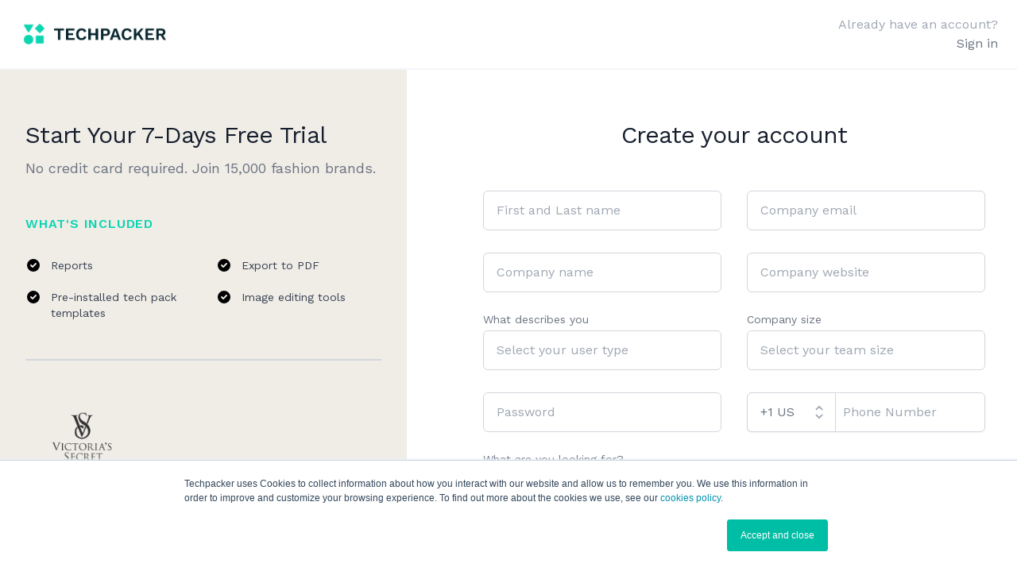

--- FILE ---
content_type: text/html
request_url: https://techpacker.com/sign-up/?destination=pattern-grading
body_size: 26915
content:
<!DOCTYPE html><html><head><meta name=viewport content="width=device-width, initial-scale=1, minimum-scale=1.0, maximum-scale=1.0"><script>function getEnv(){var e=window.location.hostname.toLowerCase();return-1!=e.indexOf("localhost")?"local":-1!=e.indexOf("3.221.37.0")||-1!=e.indexOf("techpacker.org")?"stg1":-1!=e.indexOf("52.205.85.249")||-1!=e.indexOf("techpacker.io")?"stg2":-1!=e.indexOf("52.74.245.65")||-1!=e.indexOf("techpacker.com")?"prod":void 0}</script><script>
    const env = getEnv();
    if (env == 'prod') {
        (function(a,s,y,n,c,h,i,d,e){s.className+=' '+y;h.start=1*new Date;
            h.end=i=function(){s.className=s.className.replace(RegExp(' ?'+y),'')};
            (a[n]=a[n]||[]).hide=h;setTimeout(function(){i();h.end=null},c);h.timeout=c;
        })(window,document.documentElement,'async-hide','dataLayer',5000,
            {'GTM-TMRV4R':true});
        (function(w,d,s,l,i){w[l]=w[l]||[];w[l].push({'gtm.start':
                new Date().getTime(),event:'gtm.js'});var f=d.getElementsByTagName(s)[0],
            j=d.createElement(s),dl=l!='dataLayer'?'&l='+l:'';j.async=true;j.src=
            'https://www.googletagmanager.com/gtm.js?id='+i+dl;f.parentNode.insertBefore(j,f);
        })(window,document,'script','dataLayer','GTM-TMRV4R');
    } else if(env == 'stg1' || env == 'stg2') {
        (function(a,s,y,n,c,h,i,d,e){s.className+=' '+y;h.start=1*new Date;
            h.end=i=function(){s.className=s.className.replace(RegExp(' ?'+y),'')};
            (a[n]=a[n]||[]).hide=h;setTimeout(function(){i();h.end=null},c);h.timeout=c;
        })(window,document.documentElement,'async-hide','dataLayer',5000,
            {'GTM-KGCCMSZ':true});
        (function(w,d,s,l,i){w[l]=w[l]||[];w[l].push({'gtm.start':
                new Date().getTime(),event:'gtm.js'});var f=d.getElementsByTagName(s)[0],
            j=d.createElement(s),dl=l!='dataLayer'?'&l='+l:'';j.async=true;j.src=
            'https://www.googletagmanager.com/gtm.js?id='+i+dl;f.parentNode.insertBefore(j,f);
        })(window,document,'script','dataLayer','GTM-KGCCMSZ');
    }

</script><meta property=og:type content=website><meta charset=utf-8><meta name=viewport content="width=device-width, initial-scale=1, minimum-scale=1.0, maximum-scale=1.0"><meta property=og:image content=https://techpacker.com/static/img/homepage_thumb.jpg><meta property=og:image:url content=https://techpacker.com><meta property=og:url content=//techpacker.com><link href=/static/css/styles.css rel=stylesheet><link rel="shortcut icon" type=image/x-icon href=/static/img/favicon-16x16.png><link href="https://fonts.googleapis.com/css?family=Work+Sans:400,600" rel=stylesheet><script>
(function(a, s, y, n, c, h, i, d, e) {
    s.className += ' ' + y;
    h.start = 1 * new Date;
    h.end = i = function() { s.className = s.className.replace(RegExp(' ?' + y), '') };
    (a[n] = a[n] || []).hide = h;
    setTimeout(function() {
        i();
        h.end = null
    }, c);
    h.timeout = c;
})(window, document.documentElement, 'async-hide', 'dataLayer', 4000, { 'GTM-T2HPLGJ': true });
</script><script>
    var splitNameIntoFirstAndLast = function(fullName) {
        var a = fullName.lastIndexOf(' ');
        var firstName = fullName.substring(0, a);
        var lastName = fullName.substring(a+1);
        return {firstName:firstName, lastName:lastName};
    }
    var getUser = function() {
        return JSON.parse(sessionStorage.getItem('user')) || {};
    }
    // img carousel class
    class Carousel {
        constructor (data, controlIds) {
            this.autoMoveId = '';
            this.autoMove = true;
            this.controlIds = controlIds;
            this.length = data.length;
            this.index = 0;
            this.contents = data;
            const testimonialContainer = document.getElementById('carousel');
            controlIds.map((contorlId, index) => {
                document.querySelector(contorlId).addEventListener('click', () => {
                    if (this.autoMoveId) {
                        clearInterval(this.autoMoveId);
                        this.autoMoveId = null;
                    }
                    testimonialContainer.innerHTML = this.get(index);
                    document.querySelector(contorlId).classList.add('carousel-selected');
                    controlIds.map(id => {
                        if (id != contorlId) {
                            document.querySelector(id).classList.remove('carousel-selected');
                        }
                    });
                });
            });
        }
        next() {
            this.autoMove = false;
            return this.contents[++this.index % this.length];
        }
        prev() {
            this.autoMove = false;
            return this.contents[--this.index % this.length];
        }
        get(index) {
            console.log(this.contents[index]);
            return this.contents[index];
        }
        moveNext() {
            const testimonialContainer = document.getElementById('carousel');
            document.querySelector(this.controlIds[this.index % this.length]).classList.remove('carousel-selected');
            testimonialContainer.innerHTML = this.get(++this.index % this.length);
            document.querySelector(this.controlIds[this.index % this.length]).classList.add('carousel-selected');
        }
        movePrev() {
            document.querySelector(this.controlIds[--this.index % this.length]).click();
        }
    }
</script><script src=//code.jquery.com/jquery.min.js type=text/javascript></script><script src=https://cdn.jsdelivr.net/gh/alpinejs/alpine@v2.x.x/dist/alpine.min.js defer></script><script type=text/javascript id=hs-script-loader async defer src=//js.hs-scripts.com/6207724.js></script><script type=text/javascript src=//cdnjs.cloudflare.com/ajax/libs/jquery.lazy/1.7.9/jquery.lazy.min.js></script><title>Sign-up</title><meta property=og:title content=Sign-up><meta property=og:description content="Sign-up for a free 7-day techpacker trial account"><meta name=title content=Sign-up><meta name=description content="Sign-up for a free 7-day techpacker trial account"><script src=https://unpkg.com/libphonenumber-js@^1.7.6/bundle/libphonenumber-min.js></script></head><body onload=init()><noscript><iframe src="https://www.googletagmanager.com/ns.html?id=GTM-TMRV4R" height=0 width=0 style=display:none;visibility:hidden></iframe></noscript><script>
    var OptionsMap = {
    'company_type' : {
      "Fashion Brand" : 1,
      "Manufacturer" : 2,
      "Student" : 3,
      "Freelancer" : 4,
      "Educational institution" : 5,
      "Other" : 6,
    },
    'company_size': {
        "1-2 people":"1",
        "3-10 people":"2",
        "11-50 people":"3",
        "51-200 people":"4",
        "201-500 people":"5",
    },
    'jobtitle': {
        "Designer":"Designer",
        "Owner/Operator":"Owner/Operator",
        "Others":"Others",
    },
    'years_in_operations': {
        "0":"0",
        "1-2":"1-2",
        "3-5":"3-5",
        "6-10":"6-10",
        "11 and over":"11 and over",
    },
    'techpack_expertise': {
        "Beginner":"Beginner",
        "Intermediate":"Intermediate",
        "Expert":"Expert",
    },
  }

  var customSelect = function (type, multiSelect = false) {
    return {
        options: [],
        selected: [],
        show: false,
        type: type,
        multiSelect: multiSelect,
        open() { this.show = true },
        close() { this.show = false },
        isOpen() { return this.show === true },
        deSelectAllOptions() {
            this.options.forEach(option => {
                option.selected = false
            });
        },
        select(index, event) {
            if(multiSelect) {
                if (!this.options[index].selected) {

                this.options[index].selected = true;
                this.options[index].element = event.target;
                this.selected.push(index);

                } else {
                this.selected.splice(this.selected.lastIndexOf(index), 1);
                this.options[index].selected = false
                }
            } else {
                this.deSelectAllOptions();
                this.selected = [];
                this.options[index].selected = true;
                this.options[index].element = event.target;
                this.selected.push(index);
                console.log('#'+this.type);
                setTimeout((()=>$('#'+this.type).trigger("change")),500);
                
            }
        },
        remove(index, option) {
            this.options[option].selected = false;
            this.selected.splice(index, 1);
        },
        loadOptions() {
            console.log("this.type:",this.type);
            const options = OptionsMap[this.type];
            const optionKeys = Object.keys(options);
            optionKeys.forEach(key => {
              this.options.push({
                    value: options[key],
                    text: key,
                    selected: false,
                });
            });
        },
        selectedValue(){
            return this.selected.map((option)=>{
                return this.options[option].value;
            })
        }
    }
  }

  
</script><main><div><div class=bg-white><div x-data="{ mobileMenuOpen: false }" class="relative bg-white border-b-2 border-gray-100"><div class="mx-auto px-4 sm:px-6"><div class="flex justify-between items-center py-6 md:justify-start md:space-x-10"><div class="lg:w-0 lg:flex-1"><a href="/" class=flex><img loading=lazy class="h-8 w-auto sm:h-10" src=/static/img/logo-1.png alt=Techpacker style="height: 2.39rem !important;"></a></div><nav class=space-x-10 style="margin-left: 2.5rem;"></nav><div id=mobile-nav2-login class="-mr-2 -my-2 md:hidden" style=display:><button @click="mobileMenuOpen = true" type=button class="inline-flex items-center justify-center p-2 rounded-md text-gray-400 hover:text-gray-500 hover:bg-gray-100 focus:outline-none focus:bg-gray-100 focus:text-gray-500 transition duration-150 ease-in-out"><svg class="h-6 w-6" fill=none viewbox="0 0 24 24" stroke=currentColor><path stroke-linecap=round stroke-linejoin=round stroke-width=2 d="M4 6h16M4 12h16M4 18h16"></path></svg></button></div><div id=nav2-login class="hidden md:flex items-center justify-end space-x-8 md:flex-1 lg:w-0"><div class="flex flex-col" style="align-items: flex-end;display:flex;position: absolute"><span class=text-gray-400>Already have an account?</span> <a id=sign-in-url href=https://angora.techpacker.io/app2/#/sign-in class="whitespace-no-wrap text-base leading-6 font-medium text-gray-500 hover:text-gray-900 focus:outline-none focus:text-gray-900 login-btn">Sign in</a><div></div></div><span class="inline-flex rounded-md shadow-sm"></span></div></div></div><div x-description="Mobile menu, show/hide based on mobile menu state." x-show=mobileMenuOpen x-transition:enter="duration-200 ease-out" x-transition:enter-start="opacity-0 scale-95" x-transition:enter-end="opacity-100 scale-100" x-transition:leave="duration-100 ease-in" x-transition:leave-start="opacity-100 scale-100" x-transition:leave-end="opacity-0 scale-95" class="absolute top-0 inset-x-0 p-2 transition transform origin-top-right md:hidden" style="z-index: 11111; display: none;"><div class="rounded-lg shadow-lg"><div class="rounded-lg shadow-xs bg-white divide-y-2 divide-gray-50"><div class="pt-5 pb-6 px-5 space-y-6"><div class="flex items-center justify-between"><div><a href="/"><img loading=lazy class="h-8 w-auto" src=/static/img/logo-1.png alt=Techpacker></a></div><div class=-mr-2><button @click="mobileMenuOpen = false" type=button class="inline-flex items-center justify-center p-2 rounded-md text-gray-400 hover:text-gray-500 hover:bg-gray-100 focus:outline-none focus:bg-gray-100 focus:text-gray-500 transition duration-150 ease-in-out"><svg class="h-6 w-6" fill=none viewbox="0 0 24 24" stroke=currentColor><path stroke-linecap=round stroke-linejoin=round stroke-width=2 d="M6 18L18 6M6 6l12 12"></path></svg></button></div></div><div><nav class="grid row-gap-8"><a href=/features class="-m-3 p-3 flex items-center space-x-3 rounded-md hover:bg-gray-50 transition ease-in-out duration-150"><svg class="flex-shrink-0 h-6 w-6 text-indigo-600" fill=none viewbox="0 0 24 24" stroke=currentColor></svg><div class="text-base leading-6 font-medium text-gray-900">Features</div></a> <a href=/enterprise class="-m-3 p-3 flex items-center space-x-3 rounded-md hover:bg-gray-50 transition ease-in-out duration-150"><svg class="flex-shrink-0 h-6 w-6 text-indigo-600" fill=none viewbox="0 0 24 24" stroke=currentColor></svg><div class="text-base leading-6 font-medium text-gray-900">Enterprise</div></a> <a href=/education class="-m-3 p-3 flex items-center space-x-3 rounded-md hover:bg-gray-50 transition ease-in-out duration-150"><svg class="flex-shrink-0 h-6 w-6 text-indigo-600" fill=none viewbox="0 0 24 24" stroke=currentColor></svg><div class="text-base leading-6 font-medium text-gray-900">Education</div></a> <a href=/pricing class="-m-3 p-3 flex items-center space-x-3 rounded-md hover:bg-gray-50 transition ease-in-out duration-150"><svg class="flex-shrink-0 h-6 w-6 text-indigo-600" fill=none viewbox="0 0 24 24" stroke=currentColor></svg><div class="text-base leading-6 font-medium text-gray-900">Pricing</div></a> <a href=https://www.techpacker.com/blog class="-m-3 p-3 flex items-center space-x-3 rounded-md hover:bg-gray-50 transition ease-in-out duration-150"><svg class="flex-shrink-0 h-6 w-6 text-indigo-600" fill=none viewbox="0 0 24 24" stroke=currentColor></svg><div class="text-base leading-6 font-medium text-gray-900">Blog</div></a></nav></div></div></div></div></div></div></div></div><script type=text/javascript>

let allowNavigation = false;

window.onbeforeunload = function (event) {
  const pathname = window.location.pathname;
  
  if (pathname.startsWith("/request-demo/schedule-demo") || pathname.startsWith("/sign-up/schedule-demo")) {
    if (!allowNavigation) {
      event.preventDefault();
      return (event.returnValue = "");
    }
  } else {
    return null;
  }
};

// After 7 seconds, allow navigation
setTimeout(() => {
    console.log("restrictions removed")
  allowNavigation = true;
}, 7000);
    
    const getQueryString = () => { 
        const queryString = location.search.substring(1); 
        return Object.fromEntries(new URLSearchParams(queryString));
    }

    var findSignInEndPoint = function() {
        var serverName = window.location.hostname.toLowerCase();
        var signInEndPoint = "";
        if (window.location.pathname.indexOf('manufacturers/request-demo') != -1) {
            signInEndPoint = "https://app.plmbr.ai/app2/#/manufacturer-sign-in";
        }
        else if (serverName.indexOf('localhost') != -1) {
            signInEndPoint = "http://localhost:8080/app2debug/#/sign-in";
        } else if ((serverName.indexOf('3.221.37.0') != -1) || (serverName.indexOf('techpacker.org') != -1)) {
            signInEndPoint = "https://angora.techpacker.org/app2/#/sign-in";
        } else if ((serverName.indexOf('52.205.85.249') != -1) || (serverName.indexOf('techpacker.io') != -1)) {
            signInEndPoint = "https://angora.techpacker.io/app2/#/sign-in";
        } else if ((serverName.indexOf('52.74.245.65') != -1) || (serverName.indexOf('techpacker.com') != -1)) {
            signInEndPoint = "https://app.plmbr.ai/app2/#/sign-in";
        }
        // check shopify request
        const qs = getQueryString();
        if(qs["code"]) {
            signInEndPoint = signInEndPoint.replace('/sign-in','/shopify-sign-in');
            const requiredShopifyQs = ['code', 'hmac', 'shop',
                'state', 'timestamp'];
            signInEndPoint = signInEndPoint + '?' +
                requiredShopifyQs.map(q => q + '=' + qs[q]).join('&');
        }
        return signInEndPoint;
    }

    var signInUrl = findSignInEndPoint();
    document.getElementById("sign-in-url").href=signInUrl;

    document.getElementById("demo-modal-toggle").addEventListener('click', () => {
        document.getElementById("demo-modal").classList.toggle('hidden');
    });

    document.getElementById("demo-modal__continue").addEventListener('click', () => {
        document.getElementById("demo-modal").classList.toggle('hidden');
    });

    document.getElementById("demo-modal__goBack").addEventListener('click', () => {
        window.onbeforeunload = null;
        if (window.location.pathname.includes('manufacturer')) {
            window.location.href = "/manufacturers";
        } else {
            window.location.href = "/";
        }
    });
</script><script>
// Get the URL parameters
const queryString = window.location.search;
        const urlParams = new URLSearchParams(queryString);

        // Get the pre-filled email parameter from the URL
        const preFillEmail = urlParams.get('pre-fill-email');
        var refined_email;
        var disabledEmail = false;
if(preFillEmail) {
  refined_email = preFillEmail;
  disabledEmail = true;
} else {
  var stored_email = getUser().email;
  refined_email = stored_email ?stored_email : "";
}



  
  console.log("refined_email:",refined_email)

  const signupForm = {disabledEmail:disabledEmail, form_submitted: false,toc_checked: false,name: '',name_changed: false,
   email:refined_email, email_value_changed: false,company_name:'', company_name_changed: false, password: '',
    password_value_changed: false,company_website: '', company_website_changed: false,company_type:'',company_type_changed:false };
  function dropdownHelp() {
                return {
                    options: [],
                    selected: [],
                    show: false,
                    open() { this.show = true },
                    close() { this.show = false },
                    isOpen() { return this.show === true },
                    select(index, event) {

                        if (!this.options[index].selected) {

                            this.options[index].selected = true;
                            this.options[index].element = event.target;
                            this.selected.push(index);

                        } else {
                            this.selected.splice(this.selected.lastIndexOf(index), 1);
                            this.options[index].selected = false
                        }
                    },
                    remove(index, option) {
                        this.options[option].selected = false;
                        this.selected.splice(index, 1);


                    },
                    loadOptionsHelp() {
                        const options = document.getElementById('select').options;
                        for (let i = 0; i < options.length; i++) {
                            this.options.push({
                                value: options[i].value,
                                text: options[i].innerText,
                                selected: options[i].getAttribute('selected') != null ? options[i].getAttribute('selected') : false
                            });
                        }


                    },
                    selectedValuesHelp(){
                        return this.selected.map((option)=>{
                            return this.options[option].value;
                        })
                    }
                }
            }
</script><div id=sign_up_block><div class="relative bg-white"><div class="absolute inset-0" style=background:><div class="absolute inset-y-0 left-0 w-1/2 light-bg"></div></div><div class="relative max-w-7xl mx-auto lg:grid lg:grid-cols-5"><div class="light-bg py-16 px-4 sm:px-6 lg:col-span-2 lg:px-8 lg:py-24 xl:pr-12" style="padding-top: 4rem"><div class="max-w-lg mx-auto"><h2 class="text-2xl leading-8 tracking-tight text-gray-900 sm:text-3xl sm:leading-9">Start Your 7-Days Free Trial</h2><p class="mt-3 text-lg leading-6 text-gray-500">No credit card required. Join 15,000 fashion brands.</p><div class="flex items-center mt-12"><h4 class="flex-shrink-0 pr-4 text-base leading-5 tracking-wider font-semibold uppercase" style="color: #0DD5B2;">What's included</h4></div><ul class="mt-8 lg:grid lg:grid-cols-2 lg:col-gap-8 lg:row-gap-5"><li class="flex items-start lg:col-span-1"><div class=flex-shrink-0><svg class="h-5 w-5 text-black" viewbox="0 0 20 20" fill=currentColor><path fill-rule=evenodd d="M10 18a8 8 0 100-16 8 8 0 000 16zm3.707-9.293a1 1 0 00-1.414-1.414L9 10.586 7.707 9.293a1 1 0 00-1.414 1.414l2 2a1 1 0 001.414 0l4-4z" clip-rule=evenodd></path></svg></div><p class="ml-3 text-sm leading-5 text-gray-700">Reports</p></li><li class="mt-5 flex items-start lg:col-span-1 lg:mt-0"><div class=flex-shrink-0><svg class="h-5 w-5 text-black" viewbox="0 0 20 20" fill=currentColor><path fill-rule=evenodd d="M10 18a8 8 0 100-16 8 8 0 000 16zm3.707-9.293a1 1 0 00-1.414-1.414L9 10.586 7.707 9.293a1 1 0 00-1.414 1.414l2 2a1 1 0 001.414 0l4-4z" clip-rule=evenodd></path></svg></div><p class="ml-3 text-sm leading-5 text-gray-700">Export to PDF</p></li><li class="mt-5 flex items-start lg:col-span-1 lg:mt-0"><div class=flex-shrink-0><svg class="h-5 w-5 text-black" viewbox="0 0 20 20" fill=currentColor><path fill-rule=evenodd d="M10 18a8 8 0 100-16 8 8 0 000 16zm3.707-9.293a1 1 0 00-1.414-1.414L9 10.586 7.707 9.293a1 1 0 00-1.414 1.414l2 2a1 1 0 001.414 0l4-4z" clip-rule=evenodd></path></svg></div><p class="ml-3 text-sm leading-5 text-gray-700">Pre-installed tech pack templates</p></li><li class="mt-5 flex items-start lg:col-span-1 lg:mt-0"><div class=flex-shrink-0><svg class="h-5 w-5 text-black" viewbox="0 0 20 20" fill=currentColor><path fill-rule=evenodd d="M10 18a8 8 0 100-16 8 8 0 000 16zm3.707-9.293a1 1 0 00-1.414-1.414L9 10.586 7.707 9.293a1 1 0 00-1.414 1.414l2 2a1 1 0 001.414 0l4-4z" clip-rule=evenodd></path></svg></div><p class="ml-3 text-sm leading-5 text-gray-700">Image editing tools</p></li></ul><div class="hidden md:block flex-1 border-t-2 border-gray-300 mt-12"></div><section class="hidden md:block" style="background: transparent;"><div class="max-w-screen-xl mx-auto md:grid md:grid-cols-1 md:px-6 lg:px-8"><div class="py-12 px-4 sm:px-6 md:flex md:flex-col md:py-16 md:pl-0 md:pr-10"><div class=md:flex-shrink-0><img class=lazy style=height:4rem height=40 data-src=/static/img/victoria-seret-logo.png></div><blockquote class="mt-8 md:flex-grow md:flex md:flex-col"><div class="relative text-lg leading-7 font-medium text-black md:flex-grow"><svg class="absolute top-0 left-0 transform -translate-x-3 -translate-y-2 h-8 w-8 text-indigo-600" fill=currentColor viewbox="0 0 32 32" style="color: #0DD5B2;"><path d="M9.352 4C4.456 7.456 1 13.12 1 19.36c0 5.088 3.072 8.064 6.624 8.064 3.36 0 5.856-2.688 5.856-5.856 0-3.168-2.208-5.472-5.088-5.472-.576 0-1.344.096-1.536.192.48-3.264 3.552-7.104 6.624-9.024L9.352 4zm16.512 0c-4.8 3.456-8.256 9.12-8.256 15.36 0 5.088 3.072 8.064 6.624 8.064 3.264 0 5.856-2.688 5.856-5.856 0-3.168-2.304-5.472-5.184-5.472-.576 0-1.248.096-1.44.192.48-3.264 3.456-7.104 6.528-9.024L25.864 4z"></path></svg><p class=relative>“This is a brilliant idea. I tried a BOM tonight and it was easy to make, easy to use and pleasantly surprised how well thought off it was.”</p></div><footer class=mt-8><div class=flex><div class="flex-shrink-0 inline-flex rounded-full"><img class="lazy h-12 w-12 rounded-full" data-src=https://techpacker.com/static/img/people_williammera.jpg></div><div class=ml-4><div class="text-base leading-6 font-medium text-black">William Mera</div><div class="text-base leading-6 font-medium text-gray-500">Product development director, Victoria's Secret</div></div></div></footer></blockquote></div></div></section></div></div><div class="bg-white py-16 px-8 sm:px-6 lg:col-span-3 lg:py-24 lg:px-10 xl:pl-12 lg:pl-24" style="padding-top: 4rem"><div class="max-w-lg mx-auto lg:max-w-none"><div class="text-left md:text-center"><h2 class="md:block text-2xl leading-8 tracking-tight text-gray-900 sm:text-3xl sm:leading-9">Create your account</h2></div><form id=signup x-data=signupForm class="mt-12 grid grid-cols-1 row-gap-6 sm:grid-cols-2 sm:col-gap-8"><div><div class="mt-1 relative rounded-md"><input x-on:input="name_changed = true" x-model=name :class="{'border-red-900': name.length < 3 && name_changed}" class="form-input py-3 px-4 block w-full transition ease-in-out duration-150" id=name pattern=.{2,} required type=text placeholder="First and Last name"> <span x-show="name.length < 3 && name_changed" class="error text-sm italic absolute">Please provide your name.</span> <span x-show="name.trim().indexOf(' ') == -1 && name.length >= 3 && name_changed" class="error text-sm italic absolute">Please provide your full name.</span></div></div><div><div class="mt-1 relative rounded-md"><input :disabled=disabledEmail x-on:input="email_value_changed=true" x-model=email class="form-input py-3 px-4 block w-full transition ease-in-out duration-150" id=email type=email placeholder="Company email"> <span id=email-placeholder class="error text-sm italic absolute" style="display: none;">Please provide a valid email</span></div></div><div><div class="mt-1 relative rounded-md"><input x-on:input="company_name_changed=true" x-model=company_name :class="{'border-red-900': company_name.length < 4 && company_name_changed}" class="form-input py-3 px-4 block w-full transition ease-in-out duration-150" id=company_name type=text placeholder="Company name"> <span x-show="company_name.length < 4 && company_name_changed" class="error text-sm italic absolute">Please provide your company name</span></div></div><div><div class="mt-1 relative rounded-md"><input x-on:input="company_website_changed=true" x-model=company_website :class="{'border-red-900': company_website.length < 4 && company_website_changed}" class="form-input py-3 px-4 block w-full transition ease-in-out duration-150" id=company_website type=text placeholder="Company website"> <span x-show="company_website.length < 4 && company_website_changed" class="error text-sm italic absolute">Please provide your company website</span> <span x-show="!validateWebsiteAlpine(company_website) && company_website_changed" class="error text-sm italic absolute">Please provide a valid website</span><script>
                function validateWebsiteAlpine(website) {
                  if(!website || website.length < 4)  return true;
                  const websiteRegex = /^(https?:\/\/)?([\w-]+\.)+[\w-]+(\/[\w-./?%&=]*)?$/;
                  return websiteRegex.test(website);
                }
              </script></div></div><div><label for=name class="block text-sm leading-5 text-gray-500">What describes you</label><select id=company_type class="form-input py-3 px-4 block w-full transition ease-in-out duration-150" style="/* padding-top: 0rem; */ margin-top: 0.25rem;"><option required disabled selected style="color: #9fa6b2;">Select your user type</option><option value=1>Fashion Brand</option><option value=2>Manufacturer</option><option value=3>Student</option><option value=4>Freelancer</option><option value=5>Educational institution</option><option value=6>Other</option></select><span id=company-type-placeholder class="error text-sm italic absolute" style="display: none;">Please enter what type of user you are</span></div><div><label for=last_name class="block text-sm leading-5 text-gray-500">Company size</label><select id=company_size class="form-input py-3 px-4 block w-full transition ease-in-out duration-150" style="/* padding-top: 0rem; */ margin-top: 0.25rem;"><option required disabled selected style="color: #9fa6b2;">Select your team size</option><option value=1>1-2</option><option value=2>3-10 people</option><option value=3>11-50 people</option><option value=4>51-200 people</option><option value=5>201-500 people</option></select><span id=company_size-placeholder class="text-red text-sm italic absolute" style="color: red; display: none;">Please enter your team size</span></div><div><div class="mt-1 relative rounded-md"><input x-on:input="password_value_changed=true" x-model=password :class="{'border-red-900': password.length < 4 && password_value_changed}" class="form-input py-3 px-4 block w-full transition ease-in-out duration-150" id=password type=password placeholder=Password> <span x-show="password.length < 4 && password_value_changed" class="error text-sm italic absolute">Please provide a password (4 char min)</span></div></div><div><div class="mt-1 relative rounded-md shadow-sm"><div class="absolute inset-y-0 left-0 flex items-center" style="width: 7rem;"><select id=countryCode class="form-select h-full py-0 pl-4 pr-8 text-gray-500 transition ease-in-out duration-150" style="width: 7rem;border-top-right-radius: 0px;border-bottom-right-radius: 0px;"><option value=886>+886 Taiwan</option><option value=93>+93 Afghanistan</option><option value=355>+355 Albania</option><option value=213>+213 Algeria</option><option value=1-684>+1-684 American Samoa</option><option value=376>+376 Andorra</option><option value=244>+244 Angola</option><option value=1-264>+1-264 Anguilla</option><option value=672>+672 Antarctica</option><option value=1-268>+1-268 Antigua & Barbuda</option><option value=54>+54 Argentina</option><option value=374>+374 Armenia</option><option value=297>+297 Aruba</option><option value=61>+61 Australia</option><option value=43>+43 Austria</option><option value=994>+994 Azerbaijan</option><option value=1-242>+1-242 Bahamas</option><option value=973>+973 Bahrain</option><option value=880>+880 Bangladesh</option><option value=1-246>+1-246 Barbados</option><option value=375>+375 Belarus</option><option value=32>+32 Belgium</option><option value=501>+501 Belize</option><option value=229>+229 Benin</option><option value=1-441>+1-441 Bermuda</option><option value=975>+975 Bhutan</option><option value=591>+591 Bolivia</option><option value=599>+599 Caribbean Netherlands</option><option value=387>+387 Bosnia</option><option value=267>+267 Botswana</option><option value=47>+47 Bouvet Island</option><option value=55>+55 Brazil</option><option value=246>+246 British Indian Ocean Territory</option><option value=1-284>+1-284 British Virgin Islands</option><option value=673>+673 Brunei</option><option value=359>+359 Bulgaria</option><option value=226>+226 Burkina Faso</option><option value=257>+257 Burundi</option><option value=238>+238 Cape Verde</option><option value=855>+855 Cambodia</option><option value=237>+237 Cameroon</option><option value=1>+1 Canada</option><option value=1-345>+1-345 Cayman Islands</option><option value=236>+236 Central African Republic</option><option value=235>+235 Chad</option><option value=56>+56 Chile</option><option value=86>+86 China</option><option value=852>+852 Hong Kong</option><option value=853>+853 Macau</option><option value=61>+61 Christmas Island</option><option value=61>+61 Cocos (Keeling) Islands</option><option value=57>+57 Colombia</option><option value=269>+269 Comoros</option><option value=242>+242 Congo - Brazzaville</option><option value=682>+682 Cook Islands</option><option value=506>+506 Costa Rica</option><option value=385>+385 Croatia</option><option value=53>+53 Cuba</option><option value=599>+599 Curaçao</option><option value=357>+357 Cyprus</option><option value=420>+420 Czechia</option><option value=225>+225 Côte d’Ivoire</option><option value=850>+850 North Korea</option><option value=243>+243 Congo - Kinshasa</option><option value=45>+45 Denmark</option><option value=253>+253 Djibouti</option><option value=1-767>+1-767 Dominica</option><option value=1-809,1-829,1-849>+1-809,1-829,1-849 Dominican Republic</option><option value=593>+593 Ecuador</option><option value=20>+20 Egypt</option><option value=503>+503 El Salvador</option><option value=240>+240 Equatorial Guinea</option><option value=291>+291 Eritrea</option><option value=372>+372 Estonia</option><option value=268>+268 Eswatini</option><option value=251>+251 Ethiopia</option><option value=500>+500 Falkland Islands</option><option value=298>+298 Faroe Islands</option><option value=679>+679 Fiji</option><option value=358>+358 Finland</option><option value=33>+33 France</option><option value=594>+594 French Guiana</option><option value=689>+689 French Polynesia</option><option value=262>+262 French Southern Territories</option><option value=241>+241 Gabon</option><option value=220>+220 Gambia</option><option value=995>+995 Georgia</option><option value=49>+49 Germany</option><option value=233>+233 Ghana</option><option value=350>+350 Gibraltar</option><option value=30>+30 Greece</option><option value=299>+299 Greenland</option><option value=1-473>+1-473 Grenada</option><option value=590>+590 Guadeloupe</option><option value=1-671>+1-671 Guam</option><option value=502>+502 Guatemala</option><option value=44>+44 Guernsey</option><option value=224>+224 Guinea</option><option value=245>+245 Guinea-Bissau</option><option value=592>+592 Guyana</option><option value=509>+509 Haiti</option><option value=672>+672 Heard & McDonald Islands</option><option value=39-06>+39-06 Vatican City</option><option value=504>+504 Honduras</option><option value=36>+36 Hungary</option><option value=354>+354 Iceland</option><option value=91>+91 India</option><option value=62>+62 Indonesia</option><option value=98>+98 Iran</option><option value=964>+964 Iraq</option><option value=353>+353 Ireland</option><option value=44>+44 Isle of Man</option><option value=972>+972 Israel</option><option value=39>+39 Italy</option><option value=1-876>+1-876 Jamaica</option><option value=81>+81 Japan</option><option value=44>+44 Jersey</option><option value=962>+962 Jordan</option><option value=7>+7 Kazakhstan</option><option value=254>+254 Kenya</option><option value=686>+686 Kiribati</option><option value=965>+965 Kuwait</option><option value=996>+996 Kyrgyzstan</option><option value=856>+856 Laos</option><option value=371>+371 Latvia</option><option value=961>+961 Lebanon</option><option value=266>+266 Lesotho</option><option value=231>+231 Liberia</option><option value=218>+218 Libya</option><option value=423>+423 Liechtenstein</option><option value=370>+370 Lithuania</option><option value=352>+352 Luxembourg</option><option value=261>+261 Madagascar</option><option value=265>+265 Malawi</option><option value=60>+60 Malaysia</option><option value=960>+960 Maldives</option><option value=223>+223 Mali</option><option value=356>+356 Malta</option><option value=692>+692 Marshall Islands</option><option value=596>+596 Martinique</option><option value=222>+222 Mauritania</option><option value=230>+230 Mauritius</option><option value=262>+262 Mayotte</option><option value=52>+52 Mexico</option><option value=691>+691 Micronesia</option><option value=377>+377 Monaco</option><option value=976>+976 Mongolia</option><option value=382>+382 Montenegro</option><option value=1-664>+1-664 Montserrat</option><option value=212>+212 Morocco</option><option value=258>+258 Mozambique</option><option value=95>+95 Myanmar</option><option value=264>+264 Namibia</option><option value=674>+674 Nauru</option><option value=977>+977 Nepal</option><option value=31>+31 Netherlands</option><option value=687>+687 New Caledonia</option><option value=64>+64 New Zealand</option><option value=505>+505 Nicaragua</option><option value=227>+227 Niger</option><option value=234>+234 Nigeria</option><option value=683>+683 Niue</option><option value=672>+672 Norfolk Island</option><option value=1-670>+1-670 Northern Mariana Islands</option><option value=47>+47 Norway</option><option value=968>+968 Oman</option><option value=92>+92 Pakistan</option><option value=680>+680 Palau</option><option value=507>+507 Panama</option><option value=675>+675 Papua New Guinea</option><option value=595>+595 Paraguay</option><option value=51>+51 Peru</option><option value=63>+63 Philippines</option><option value=870>+870 Pitcairn Islands</option><option value=48>+48 Poland</option><option value=351>+351 Portugal</option><option value=1>+1 Puerto Rico</option><option value=974>+974 Qatar</option><option value=82>+82 South Korea</option><option value=373>+373 Moldova</option><option value=40>+40 Romania</option><option value=7>+7 Russia</option><option value=250>+250 Rwanda</option><option value=262>+262 Réunion</option><option value=590>+590 St. Barthélemy</option><option value=290>+290 St. Helena</option><option value=1-869>+1-869 St. Kitts & Nevis</option><option value=1-758>+1-758 St. Lucia</option><option value=590>+590 St. Martin</option><option value=508>+508 St. Pierre & Miquelon</option><option value=1-784>+1-784 St. Vincent & Grenadines</option><option value=685>+685 Samoa</option><option value=378>+378 San Marino</option><option value=239>+239 São Tomé & Príncipe</option><option>+</option><option value=966>+966 Saudi Arabia</option><option value=221>+221 Senegal</option><option value=381>+381 Serbia</option><option value=248>+248 Seychelles</option><option value=232>+232 Sierra Leone</option><option value=65>+65 Singapore</option><option value=1-721>+1-721 Sint Maarten</option><option value=421>+421 Slovakia</option><option value=386>+386 Slovenia</option><option value=677>+677 Solomon Islands</option><option value=252>+252 Somalia</option><option value=27>+27 South Africa</option><option value=500>+500 South Georgia & South Sandwich Islands</option><option value=211>+211 South Sudan</option><option value=34>+34 Spain</option><option value=94>+94 Sri Lanka</option><option value=970>+970 Palestine</option><option value=249>+249 Sudan</option><option value=597>+597 Suriname</option><option value=47>+47 Svalbard & Jan Mayen</option><option value=46>+46 Sweden</option><option value=41>+41 Switzerland</option><option value=963>+963 Syria</option><option value=992>+992 Tajikistan</option><option value=66>+66 Thailand</option><option value=389>+389 North Macedonia</option><option value=670>+670 Timor-Leste</option><option value=228>+228 Togo</option><option value=690>+690 Tokelau</option><option value=676>+676 Tonga</option><option value=1-868>+1-868 Trinidad & Tobago</option><option value=216>+216 Tunisia</option><option value=90>+90 Turkey</option><option value=993>+993 Turkmenistan</option><option value=1-649>+1-649 Turks & Caicos Islands</option><option value=688>+688 Tuvalu</option><option value=256>+256 Uganda</option><option value=380>+380 Ukraine</option><option value=971>+971 United Arab Emirates</option><option value=44>+44 UK</option><option value=255>+255 Tanzania</option><option>+ U.S. Outlying Islands</option><option value=1-340>+1-340 U.S. Virgin Islands</option><option value=1 selected>+1 US</option><option value=598>+598 Uruguay</option><option value=998>+998 Uzbekistan</option><option value=678>+678 Vanuatu</option><option value=58>+58 Venezuela</option><option value=84>+84 Vietnam</option><option value=681>+681 Wallis & Futuna</option><option value=212>+212 Western Sahara</option><option value=967>+967 Yemen</option><option value=260>+260 Zambia</option><option value=263>+263 Zimbabwe</option><option value=358>+358 Åland Islands</option></select></div><input class="form-input py-3 px-4 block w-full pl-20 transition ease-in-out duration-150" id=phone type=text placeholder="Phone Number" style="z-index: 111; padding-left: 7.5rem;"> <span id=phone-placeholder class="error text-sm italic absolute" style="display: none;">Please provide a valid phone number</span></div></div><div class="col-span-1 sm:col-span-2"><div><select x-cloak id=select style="display: none;"><option value="Faster Techpacks">Faster Techpacks</option><option value="Organize product data">Organize product data</option><option value="Track product development">Track product development</option><option value="Share and collaborate">Share and collaborate</option><option value="Manage costing">Manage costing</option><option value="Scale our business with clear process">Scale our business with clear process</option><option value="Easy sketching tool">Easy sketching tool</option><option value="Sizing and measurement templates">Sizing and measurement templates</option></select><label for=help_type class="block text-sm leading-5 text-gray-500">What are you looking for?</label><div x-data=dropdownHelp() x-init=loadOptionsHelp() class="w-full items-center mx-auto"><input name=values type=hidden x-bind:value=selectedValuesHelp()><div class=relative><div class="flex flex-col items-center relative"><div x-on:click=open class="w-full svelte-1l8159u"><div class="my-2 p-1 flex border border-gray-200 bg-white rounded svelte-1l8159u" id=help_type_border><div class="flex flex-auto flex-wrap"><template x-for="(option,index) in selected" :key=options[option].value><div class="flex justify-center items-center m-1 font-medium py-1 px-2 rounded-full focus:outline-none transition duration-150 btn-lite"><div class="text-xs font-normal leading-none max-w-full flex-initial x-model=" options[option]" x-text=options[option].text></div><div class="flex flex-auto flex-row-reverse"><div x-on:click=remove(index,option)><svg class="fill-current h-6 w-6" role=button viewbox="0 0 20 20"><path d="M14.348,14.849c-0.469,0.469-1.229,0.469-1.697,0L10,11.819l-2.651,3.029c-0.469,0.469-1.229,0.469-1.697,0 c-0.469-0.469-0.469-1.229,0-1.697l2.758-3.15L5.651,6.849c-0.469-0.469-0.469-1.228,0-1.697s1.228-0.469,1.697,0L10,8.183 l2.651-3.031c0.469-0.469,1.228-0.469,1.697,0s0.469,1.229,0,1.697l-2.758,3.152l2.758,3.15 C14.817,13.62,14.817,14.38,14.348,14.849z"></path></svg></div></div></div></template><div x-show="selected.length == 0" class=flex-1><input placeholder="Select from the options" id=help_type readonly class="bg-transparent p-1 px-2 appearance-none outline-none h-full w-full text-gray-800" x-bind:value=selectedValuesHelp()></div></div><div class="text-gray-300 w-8 py-1 pl-2 pr-1 border-l flex items-center border-gray-200 svelte-1l8159u"><button type=button x-show="isOpen() === true" x-on:click=open class="cursor-pointer w-6 h-6 text-gray-600 outline-none focus:outline-none"><svg version=1.1 class="fill-current h-4 w-4" viewbox="0 0 20 20"><path d="M17.418,6.109c0.272-0.268,0.709-0.268,0.979,0s0.271,0.701,0,0.969l-7.908,7.83 c-0.27,0.268-0.707,0.268-0.979,0l-7.908-7.83c-0.27-0.268-0.27-0.701,0-0.969c0.271-0.268,0.709-0.268,0.979,0L10,13.25 L17.418,6.109z"></path></svg></button> <button type=button x-show="isOpen() === false" @click=close class="cursor-pointer w-6 h-6 text-gray-600 outline-none focus:outline-none"><svg class="fill-current h-4 w-4" viewbox="0 0 20 20"><path d="M2.582,13.891c-0.272,0.268-0.709,0.268-0.979,0s-0.271-0.701,0-0.969l7.908-7.83 c0.27-0.268,0.707-0.268,0.979,0l7.908,7.83c0.27,0.268,0.27,0.701,0,0.969c-0.271,0.268-0.709,0.268-0.978,0L10,6.75L2.582,13.891z"></path></svg></button></div></div></div><div class="w-full px-4"><div x-show.transition.origin.top=isOpen() class="absolute shadow top-100 bg-white z-40 w-full lef-0 rounded max-h-select overflow-y-auto svelte-5uyqqj" x-on:click.away=close><div class="flex flex-col w-full"><template x-for="(option,index) in options" :key=option><div><div class="cursor-pointer w-full border-gray-100 rounded-t border-b chover" @click=select(index,$event)><div x-bind:class="option.selected ? 'border-teal-600' : ''" class="flex w-full items-center p-2 pl-2 border-transparent border-l-2 relative"><div class="w-full items-center flex"><div class="mx-2 leading-6" x-model=option x-text=option.text></div></div></div></div></div></template></div></div></div></div></div></div><span id=help-type-placeholder class="error text-sm italic absolute" style="display: none;">Please provide a help type</span> <span id=help-type-placeholder-options class="error text-sm italic absolute" style="display: none;">Please only select 3 options</span></div></div><div class=sm:col-span-2 style=display:block><div class="flex items-start"><div class=flex-shrink-0><span role=checkbox tabindex=0 x-on:click="toc_checked = !toc_checked" @keydown.space.prevent="toc_checked = !toc_checked" :aria-checked=toc_checked.toString() aria-checked=false x-description=TOC x-bind:class="{ 'bg-gray-200': !toc_checked, 'main-color-default': toc_checked }" class="relative inline-flex flex-shrink-0 h-6 w-11 border-2 border-transparent rounded-full cursor-pointer transition-colors ease-in-out duration-200 focus:outline-none"><span aria-hidden=true x-bind:class="{ 'translate-x-5': toc_checked, 'translate-x-0': !toc_checked }" class="inline-block h-5 w-5 rounded-full bg-white shadow transform transition ease-in-out duration-200 translate-x-5"></span></span> <input type=hidden id=toc x-bind:checked=toc_checked></div><div class=ml-3><p class="text-base leading-6 text-gray-500">By signing you agree to these <a href=/terms.html class="font-medium text-gray-700 underline">Terms of Service</a></p><span id=toc-placeholder x-show="!toc_checked && form_submitted" class="error text-sm italic absolute">Please accept our T&C to continue</span></div></div></div><div class=sm:col-span-2><span class="w-full inline-flex rounded-md shadow-sm"><a x-on:click="name_changed=true;company_name_changed=true;password_value_changed=true;company_website_changed=true;company_type_changed=true;form_submitted=true;" id=sign_up class="w-full inline-flex items-center justify-center px-6 py-3 border border-transparent text-base leading-6 font-medium rounded-md text-white focus:outline-none transition ease-in-out duration-150 btn rounded-full" style="cursor: pointer">Sign up Free</a></span></div><div id=spinner-1></div><input name=hpvalue id=hpvalue type=hidden value=OK></form><div class="mt-10 text-center"><p class="w-full text-base leading-6 text-gray-500">Already have a desginer account? <a href=https://app.plmbr.ai/app2/#/sign-in class="font-medium text-gray-700 underline">Sign-in</a></p></div></div></div></div></div></div><div class=hidden id=more_info_block><style>
/* Base Styles
----------------------------------------*/



.demo-wrapper {
  text-align: center;
}

.btn1 {
    background: rgba(13,213,178,1);
    color: #fff !important;
        padding-left: 1.5rem;
    padding-right: 1.5rem;
        padding-top: .75rem;
    padding-bottom: .75rem;
        line-height: 1.5rem !important;
        font-size: 1rem !important;
        font-weight: 500;
            align-items: center;
            display: inline-flex;
            border-radius: 9999px;
            border-color: transparent;
}


.btn1:hover {
background: rgba(209, 250, 229, 1) !important;
color: rgba(110, 231, 183, 1) !important;
}

.btn-lite1 {
    color: #0dd5b2 !important;
    background: #e4fffa !important;
}



/* NL Form - Base
----------------------------------------*/
.nl-form-wrapper,
.nl-form {
  display: block;
  width: 100%;
  /*letter-spacing: -.010em;*/
  
  /* collapse whitespace for the wrapper so inline-block elements are flush with eachother, and re-set within the child elements */
  font-size: 0;
  
  font-family: 'work sans';

  display: inline-block; /* shrink-wrap */
}
.nl-form-wrapper {
  margin: 0 auto;
  text-align: center;
  
  /* border: 4px solid salmon; */
}
.nl-form * {
  /*font-size: 26px;*/
  /*letter-spacing: -.025em;*/
     line-height: 2.25rem;
  /*color: #454545;*/
  color: rgba(22,30,46,1);

/*color: rgba(31, 41, 55, 1);*/
      font-size: 1.875rem;
  
  /*background: #c5c5c5;*/
}
.nl-form select,
.nl-form input,
.nl-form button {
  -webkit-appearance: none;
  -moz-appearance: none;
  -o-appearance: none;
  -ms-appearance: none;
  appearance: none;
}
.nl-form select:focus,
.nl-form input:focus,
.nl-form button:focus {
  outline: none;
}

/* BRs: 
manual breaks for nice formatting, and to prevent crazy reflows in the medium and large ranges. disable for Small range */
br.hide-for-small {
  display: none;
}
@media (min-width: 641px) {
  br.hide-for-small {
    display: inline-block;
  }
}

@media (min-width:320px) {
  .text-custom {
    font-size: 1rem !important;
  }
}





/* NL Form - <Select> & [Input] Shared Styles
----------------------------------------*/
.nl-faux-select,
.nl-faux-text-input {
  display: inline-block;
  width: auto;
  
  line-height: 1.75rem;
  
  /* border-bottom: 2px solid rgba(0,0,0,0.50); */
  border-bottom: 3px solid #319A8A; /* green */
  padding-bottom: 1%;
  
  /*color: #111;*/
  color: #A0AEC0;
  
  /* Safari acts a little weird with this transition - removing it for now */
  /*-webkit-transition: 
    all 0.3s ease-out 0.05s;
  transition: 
    all 0.3s ease-out 0.05s;*/
  
  /*background: #d5d5d5;*/
}

.nl-select-wrapper,

.nl-select-wrapper a,
.nl-select-wrapper a:hover,
.nl-select-wrapper a:focus {
  color: inherit;
  /*color: #111;*/
  /*color: rgba(22,30,46,1);*/
  color: #A0AEC0;
  text-decoration: none;
}

.nl-form select,
.nl-form select:focus,
.nl-form input[type="text"],
.nl-form input[type="text"]:focus{
  width: auto;
  height: auto;
  
  display: block;

  /* making the <select> elements not visible visually, but positioned near the <a> tags that will open them */
  width: 1px;
  height: 1px;
  color: transparent;
  background: transparent;
  border: none;
  font-size: 1rem;
  line-height: 0;
  margin: 0;
  padding: 0;
  
  position: absolute;
  left: 0;
  top: 50%;

  border: 0;

/*  border: 1px solid red; */
}




/* NL Form - <Select> Shared Styles
----------------------------------------*/
.nl-select-wrapper {
  /*display: inline-block;*/
  /**/display: inline-block;
  width: auto;
  /* overflow: hidden; */
  
  position: relative;
  
  /*border: 4px solid #ccc;*/
}

.nl-select-wrapper select,
.nl-select-wrapper select:focus {
  display: block;
  
  width: 100%;
  height: 100%;
  
  position: absolute;
  top: 0;
  right: 0;
  bottom: 0;
  left: 0;
  z-index: 2;
  
  opacity: 0.001;
  
  /*border: 4px solid #999;*/
}
.nl-select-wrapper select:focus {
  /*z-index: 2;
  opacity: 1.0;*/
}

.nl-faux-select {
  position: relative;
  z-index: 1;
  pointer-events: none;
}

/* style the <select> pointer with an :after pseudo-element if needed */
.nl-faux-select:after {
  content: '';
  display: inline-block;
  margin-left: 0.5rem;
  width: 0.625rem;
  height: 0.625rem;
  
  /* SVG graphic for dropdown arrows on faux select */
  /*background: url(#) no-repeat 0 0 transparent;*/
  
  /* pointer for the demo without a BG image */
  /* in real version switch to a bg image */
  content: '▾';
  /*content: '↓';*/
  font-size: 16px;
  text-align: center;
  margin-left: 0.15rem;
  margin-right: 0rem;
  width: 0.625rem;
  height: 1rem;
  -webkit-transform: translate(0, -7px);
  transform: translate(0, -7px);
  
  /*border: 1px solid red;*/
}




/* NL Form - Location Input
----------------------------------------*/
.nl-faux-text-input,
.nl-faux-text-input:focus {
  outline: none;
}


</style><script>
  var stored_email = getUser().email;
  var refined_email = stored_email?stored_email: "";
  function dropdown(type) {
                return {
                    type: type,
                    options: [],
                    selected: [],
                    typeSelectMap: {
                      'job_role1':'jobtitle_select',
                      'years_in_operations':'years_in_operations_select',
                      'techpack_expertise':'techpack_expertise_select',
                      'tools_to_manage_business':'tools_to_manage_business_select',
                      'products_we_make':'products_we_make_select'
                    },
                    typeNumMap: {
                      'job_role1': 1,
                      'years_in_operations': 1,
                      'techpack_expertise': 1,
                      'tools_to_manage_business': 3,
                      'products_we_make': 3
                    },
                    show: false,
                    open() { this.show = true },
                    close() { this.show = false },
                    isOpen() { return this.show === true },
                    select(index, event) {
                        const numberAllowed = this.typeNumMap[this.type];
                        if(this.selected.length<numberAllowed) {
                          if (!this.options[index].selected) {
                            this.options[index].selected = true;
                            this.options[index].element = event.target;
                            this.selected.push(index);
                        } else {
                            this.selected.splice(this.selected.lastIndexOf(index), 1);
                            this.options[index].selected = false
                        }
                        }   
                    },
                    remove(index, option) {
                        this.options[option].selected = false;
                        this.selected.splice(index, 1);
                    },
                    loadOptions() {
                        console.log("loadOptions:",this.typeSelectMap[this.type]);
                        if(this.typeNumMap[this.type]) {
                          const options = document.getElementById(this.typeSelectMap[this.type]).options;
                        for (let i = 0; i < options.length; i++) {
                            this.options.push({
                                value: options[i].value,
                                text: options[i].innerText,
                                selected: options[i].getAttribute('selected') != null ? options[i].getAttribute('selected') : false
                            });
                        }
                        }
                        
                    },
                    selectedValues(){
                        return this.selected.map((option)=>{
                            return this.options[option].value;
                        })
                    }
                }
            }
</script><div><div class="col s12 modal-4 narrow-layout1" style="margin-top: 5vh"><h4 class="text-2xl leading-8 tracking-tight text-gray-900 sm:text-3xl sm:leading-9" style="text-align: center; margin-top: 2rem;"><div class="inline-block align-middle"><img class="h-12 sm:h-16 md:h-16" src=https://www.svgrepo.com/show/243571/confetti-birthday.svg alt=Confetti></div><span class=pl-4>Tailored for you...</span></h4><div class="mt-3 text-lg leading-6 line-height: 1rem"><p class=text-gray-500 style="margin: 0 24px;text-align: center;margin-top: 1rem;">Let's get to know each other so</p><p class=text-gray-500 style="margin: 0 24px;text-align: center;" id=personalizeMsg></p></div></div><div class="row s12 m12 center-align narrow-layout frame-around" style="text-align: center;margin-top:2rem;background: #F0EDE7;padding-top:3rem"><main class=demo-wrapper style="font-size: 24px; line-height: 2.50rem;"><div class=nl-form-wrapper><form id=nl-form class=nl-form><span class="pr-2 sm:pr-2">I'm the</span><span class="job_role1-wrapper nl-select-wrapper"><select id=job_role1 class=job_role1><option required disabled selected style="color: #9fa6b2;">job role</option><option value=Designer>designer</option><option value=Owner/Operator>owner/operator</option><option value=Others>others</option></select><a id=job_role1-rendered class="job_role1-rendered nl-faux-select no-smoothState" href=#>job role</a></span><span class="px-2 sm:px-2">at my company which has been operating for<br class=sm:hidden></span><span class="years_in_operations-wrapper nl-select-wrapper"><select id=years_in_operations class=years_in_operations-select><option required disabled selected style="color: #9fa6b2;">years in operation</option><option value=0>0</option><option value=1-2>1-2</option><option value=3-5>3-5</option><option value=6-10>6-10</option><option value="11 and over">11 and over</option></select><a id=years_in_operations-rendered class="years_in_operations-rendered nl-faux-select no-smoothState pl-2" href=# style="font-size: 1.75rem !important">years in operation</a></span><span class="px-2 sm:px-2">years. When it comes to tech pack, I am a<br class=sm:hidden></span><span class="techpack_expertise-wrapper nl-select-wrapper"><select id=techpack_expertise class=techpack_expertise-select><option required disabled selected style="color: #9fa6b2;">my expertise</option><option value=Beginner>beginner</option><option value=Intermediate>intermediate</option><option value=Expert>expert</option></select><a id=techpack_expertise-rendered class="techpack_expertise-rendered nl-faux-select no-smoothState" href=#>my expertise</a> <span class=sm:inline-block>.</span></span><span class=px-2><span class="hidden sm:inline-block">Currently in order to manage</span> <span class="inline-block sm:hidden" style="line-height: 2.5rem !important;">Currently in order to create</span></span><div class=inline-block><select x-cloak id=products_we_make_select style="display: none; text-align: start;"><option value=Apparel>apparel</option><option value=Footwear>footwear</option><option value="Handbags and Accessories">handbags and accessories</option><option value=Jewelry>jewelry</option><option value="Home Furnishing">home furnishing</option><option value=Toys>toys</option><option value="Military Equipments">military equipments</option><option value=Others>others</option></select><div x-data="dropdown('products_we_make')" x-init=loadOptions() class="w-full items-center mx-auto"><input name=values type=hidden x-bind:value=selectedValues()><div class=relative><div class="flex flex-col items-center relative"><div x-on:click=open class="w-full svelte-1l8159u"><div class="my-2 p-1 flex border border-gray-200 bg-white rounded svelte-1l8159u" id=products_we_make_border><div class="flex flex-auto flex-wrap"><template x-for="(option,index) in selected" :key=options[option].value><div class="flex justify-center items-center m-1 font-medium py-1 px-2 rounded-full focus:outline-none transition duration-150 btn-lite1"><div class="text-xs text-custom font-normal leading-none max-w-full flex-initial x-model= btn-lite1" options[option]" x-text=options[option].text></div><div class="flex flex-auto flex-row-reverse"><div x-on:click=remove(index,option)><svg style="fill: #0dd5b2 !important;" class="fill-current h-6 w-6" role=button viewbox="0 0 20 20"><path d="M14.348,14.849c-0.469,0.469-1.229,0.469-1.697,0L10,11.819l-2.651,3.029c-0.469,0.469-1.229,0.469-1.697,0 c-0.469-0.469-0.469-1.229,0-1.697l2.758-3.15L5.651,6.849c-0.469-0.469-0.469-1.228,0-1.697s1.228-0.469,1.697,0L10,8.183 l2.651-3.031c0.469-0.469,1.228-0.469,1.697,0s0.469,1.229,0,1.697l-2.758,3.152l2.758,3.15 C14.817,13.62,14.817,14.38,14.348,14.849z"></path></svg></div></div></div></template><div x-show="selected.length == 0" class=flex-1><input placeholder="products we do" id=products_we_make readonly class="bg-transparent p-1 px-2 appearance-none outline-none h-full w-full text-gray-800" x-bind:value=selectedValues()></div></div><div class="text-gray-300 w-8 py-1 pl-2 pr-1 border-l flex items-center border-gray-200 svelte-1l8159u"><button type=button x-show="isOpen() === true" x-on:click=open class="cursor-pointer w-6 h-6 text-gray-600 outline-none focus:outline-none"><svg version=1.1 class="fill-current h-4 w-4" viewbox="0 0 20 20"><path d="M17.418,6.109c0.272-0.268,0.709-0.268,0.979,0s0.271,0.701,0,0.969l-7.908,7.83 c-0.27,0.268-0.707,0.268-0.979,0l-7.908-7.83c-0.27-0.268-0.27-0.701,0-0.969c0.271-0.268,0.709-0.268,0.979,0L10,13.25 L17.418,6.109z"></path></svg></button> <button type=button x-show="isOpen() === false" @click=close class="cursor-pointer w-6 h-6 text-gray-600 outline-none focus:outline-none"><svg class="fill-current h-4 w-4" viewbox="0 0 20 20"><path d="M2.582,13.891c-0.272,0.268-0.709,0.268-0.979,0s-0.271-0.701,0-0.969l7.908-7.83 c0.27-0.268,0.707-0.268,0.979,0l7.908,7.83c0.27,0.268,0.27,0.701,0,0.969c-0.271,0.268-0.709,0.268-0.978,0L10,6.75L2.582,13.891z"></path></svg></button></div></div></div><div class="w-full px-2"><div x-show.transition.origin.top=isOpen() class="absolute shadow top-100 bg-white z-40 w-full lef-0 rounded max-h-select overflow-y-auto svelte-5uyqqj" x-on:click.away=close><div class="flex flex-col w-full"><template x-for="(option,index) in options" :key=option><div><div class="cursor-pointer w-full border-gray-100 rounded-t border-b chover" @click=select(index,$event) style="text-align: start;"><div x-bind:class="option.selected ? 'border-teal-600' : ''" class="flex w-full items-center p-2 pl-2 border-transparent border-l-2 relative"><div class="w-full items-center flex"><div class="mx-2 leading-6" x-model=option x-text=option.text></div></div></div></div></div></template></div></div></div></div></div></div></div><span class="px-2 sm:px-4">we rely on tool like</span><div class=inline-block><select x-cloak id=tools_to_manage_business_select style="display: none; text-align: start;"><option value="Adobe Illustrator">adobe illustrator</option><option value="Adobe Photoshop">adobe photoshop</option><option value="Microsoft Excel">microsoft excel</option><option value=Dropbox>dropbox</option><option value="Google Drive">google drive</option><option value=Shopify>shopify</option><option value=Xero>xero</option><option value=Quickbooks>quickbooks</option><option value=Woo-commerce>woo-commerce</option><option value="Apparel Magic">apparel magic</option><option value=Joor>joor</option><option value="PLM system">PLM system</option><option value="ERP system">ERP system</option><option value=Freelancers>freelancers</option><option value=Others>others</option></select><div x-data="dropdown('tools_to_manage_business')" x-init=loadOptions() class="w-full items-center mx-auto"><input name=values type=hidden x-bind:value=selectedValues()><div class=relative><div class="flex flex-col items-center relative"><div x-on:click=open class="w-full svelte-1l8159u"><div class="my-2 p-1 flex border border-gray-200 bg-white rounded svelte-1l8159u" id=tools_to_manage_business_border><div class="flex flex-auto flex-wrap"><template x-for="(option,index) in selected" :key=options[option].value><div class="flex justify-center items-center m-1 font-medium py-1 px-2 rounded-full focus:outline-none transition duration-150 btn-lite1"><div class="text-xs text-custom font-normal leading-none max-w-full flex-initial x-model= btn-lite1" options[option]" x-text=options[option].text></div><div class="flex flex-auto flex-row-reverse"><div x-on:click=remove(index,option)><svg style="fill: #0dd5b2 !important;" class="fill-current h-6 w-6" role=button viewbox="0 0 20 20"><path d="M14.348,14.849c-0.469,0.469-1.229,0.469-1.697,0L10,11.819l-2.651,3.029c-0.469,0.469-1.229,0.469-1.697,0 c-0.469-0.469-0.469-1.229,0-1.697l2.758-3.15L5.651,6.849c-0.469-0.469-0.469-1.228,0-1.697s1.228-0.469,1.697,0L10,8.183 l2.651-3.031c0.469-0.469,1.228-0.469,1.697,0s0.469,1.229,0,1.697l-2.758,3.152l2.758,3.15 C14.817,13.62,14.817,14.38,14.348,14.849z"></path></svg></div></div></div></template><div x-show="selected.length == 0" class=flex-1><input placeholder="tools using" id=tools_to_manage_business readonly class="bg-transparent p-1 px-2 appearance-none outline-none h-full w-full text-gray-800" x-bind:value=selectedValues()></div></div><div class="text-gray-300 w-8 py-1 pl-2 pr-1 border-l flex items-center border-gray-200 svelte-1l8159u"><button type=button x-show="isOpen() === true" x-on:click=open class="cursor-pointer w-6 h-6 text-gray-600 outline-none focus:outline-none"><svg version=1.1 class="fill-current h-4 w-4" viewbox="0 0 20 20"><path d="M17.418,6.109c0.272-0.268,0.709-0.268,0.979,0s0.271,0.701,0,0.969l-7.908,7.83 c-0.27,0.268-0.707,0.268-0.979,0l-7.908-7.83c-0.27-0.268-0.27-0.701,0-0.969c0.271-0.268,0.709-0.268,0.979,0L10,13.25 L17.418,6.109z"></path></svg></button> <button type=button x-show="isOpen() === false" @click=close class="cursor-pointer w-6 h-6 text-gray-600 outline-none focus:outline-none"><svg class="fill-current h-4 w-4" viewbox="0 0 20 20"><path d="M2.582,13.891c-0.272,0.268-0.709,0.268-0.979,0s-0.271-0.701,0-0.969l7.908-7.83 c0.27-0.268,0.707-0.268,0.979,0l7.908,7.83c0.27,0.268,0.27,0.701,0,0.969c-0.271,0.268-0.709,0.268-0.978,0L10,6.75L2.582,13.891z"></path></svg></button></div></div></div><div class="w-full px-2"><div x-show.transition.origin.top=isOpen() class="absolute shadow top-100 bg-white z-40 w-full lef-0 rounded max-h-select overflow-y-auto svelte-5uyqqj" x-on:click.away=close><div class="flex flex-col w-full"><template x-for="(option,index) in options" :key=option><div><div class="cursor-pointer w-full border-gray-100 rounded-t border-b chover" @click=select(index,$event) style="text-align: start;"><div x-bind:class="option.selected ? 'border-teal-600' : ''" class="flex w-full items-center p-2 pl-2 border-transparent border-l-2 relative"><div class="w-full items-center flex"><div class="mx-2 leading-6" x-model=option x-text=option.text></div></div></div></div></div></template></div></div></div></div></div></div></div><div class=mt-10><button id=extra_info class="items-center justify-center px-6 py-3 border border-transparent text-base leading-6 font-medium rounded-md text-white focus:outline-none transition ease-in-out duration-150 rounded-full btn1">Submit</button></div><div id=spinner-2></div></form></div></main></div></div></div></main><div class="absolute right-0 bottom-0 m-5" style="display: none;" id=toasterMoreInfo><div class="flex items-center bg-red-500 border-l-4 border-red-700 py-2 px-3 shadow-md mb-2"><div class="text-white max-w-xs" id=toasterInfoMessage></div></div></div><div class="absolute right-0 top-0 m-5" style="display: none;" id=toaster><div class="flex items-center bg-green-500 border-l-4 border-green-700 py-2 px-3 shadow-md mb-2"><div class="text-green-500 rounded-full bg-white mr-3"><svg width=1.8em height=1.8em viewbox="0 0 16 16" class="bi bi-check" fill=currentColor xmlns=http://www.w3.org/2000/svg><path fill-rule=evenodd d="M10.97 4.97a.75.75 0 0 1 1.071 1.05l-3.992 4.99a.75.75 0 0 1-1.08.02L4.324 8.384a.75.75 0 1 1 1.06-1.06l2.094 2.093 3.473-4.425a.236.236 0 0 1 .02-.022z"></path></svg></div><div class="text-white max-w-xs" id=toaster-message></div></div></div><div class=skrollr-body><script>
    window.intercomSettings = {
        app_id: 'gmp61b5b',
        custom_launcher_selector: '.support_open_intercom'
    };
    (function() {
        var w = window;
        var ic = w.Intercom;
        if (typeof ic === "function") {
            ic('reattach_activator');
            ic('update', intercomSettings);
        } else {
            var d = document;
            var i = function() { i.c(arguments) };
            i.q = [];
            i.c = function(args) { i.q.push(args) };
            w.Intercom = i;

            function l() {
                var s = d.createElement('script');
                s.type = 'text/javascript';
                s.async = true;
                s.src = 'https://widget.intercom.io/widget/gmp61b5b';
                var x = d.getElementsByTagName('script')[0];
                x.parentNode.insertBefore(s, x);
            }
            if (w.attachEvent) { w.attachEvent('onload', l); } else { w.addEventListener('load', l, false); }
        }
    })()
    </script><script type=text/javascript>
  // deps for es6
  function ownKeys(object, enumerableOnly) { var keys = Object.keys(object); if (Object.getOwnPropertySymbols) { var symbols = Object.getOwnPropertySymbols(object); if (enumerableOnly) symbols = symbols.filter(function (sym) { return Object.getOwnPropertyDescriptor(object, sym).enumerable; }); keys.push.apply(keys, symbols); } return keys; }

function _objectSpread(target) { for (var i = 1; i < arguments.length; i++) { var source = arguments[i] != null ? arguments[i] : {}; if (i % 2) { ownKeys(Object(source), true).forEach(function (key) { _defineProperty(target, key, source[key]); }); } else if (Object.getOwnPropertyDescriptors) { Object.defineProperties(target, Object.getOwnPropertyDescriptors(source)); } else { ownKeys(Object(source)).forEach(function (key) { Object.defineProperty(target, key, Object.getOwnPropertyDescriptor(source, key)); }); } } return target; }

function _defineProperty(obj, key, value) { if (key in obj) { Object.defineProperty(obj, key, { value: value, enumerable: true, configurable: true, writable: true }); } else { obj[key] = value; } return obj; }
</script><script type=text/javascript>
$('.lazy').Lazy({
    // your configuration goes here
    scrollDirection: 'vertical',
    effect: 'fadeIn',
    visibleOnly: true,
    afterLoad: function(element) {
       setTimeout(function(){
           if(document.location.href.indexOf('enterprise') !=-1 ||document.location.href.indexOf('education') !=-1) {
               const imgSrc = element[0].src;
               if (imgSrc.indexOf('hero_bg.png')!= -1 || imgSrc.indexOf('edu_hero.png') !=-1) {
                   document.getElementById('navbar-1').classList.remove('dark-1');
                   document.getElementById('navbar-1').classList.add('dark-1-transp-desk');
               }
           }
       },100);
    },
    onError: function(element) {
        console.log("error in image loading", element);
        console.log('error loading ' + element.data('src'));
    }
});
function moreInfoForm() {
        // Prevent normal click on rendered inline <select> values
        $('.nl-faux-select').click(function() {
            event.preventDefault();
        });
        
        
        // change value job_role1 select menu
        $('#job_role1').change(function(){
            var job_role1 = $( "#job_role1 option:selected" ).text();
            console.log("job_role1:",job_role1);
            var fauxSelectWidth = $("#job_role1-rendered").width();
            
            if( $(this).val() == ""){
                
                $("#job_role1-rendered").html("( select a Title )");
                
            }else{
                
                $("#job_role1-rendered").html(job_role1);
                
                // wrapper element needs a kick for certain browsers
                // $('.job_role1-wrapper').css({"min-width": fauxSelectWidth});
                //$('.nl-jet-size-wrapper').removeAttr('style');
            }
        });
        
        
        // change value of RANGE select menu
        $('#years_in_operations').change(function(){
            
            var years_in_operations = $( "#years_in_operations option:selected" ).text();
            
            var fauxSelectWidth = $("#years_in_operations-rendered").width();
            
            if( $(this).val() == ""){
                
                $("#years_in_operations-rendered").html("( select year in operation )");
                
            }else{
                
                $("#years_in_operations-rendered").html(years_in_operations);
                
                // wrapper element needs a kick for certain browsers
                // $('.years_in_operations-wrapper').css({"min-width": fauxSelectWidth});
                //$('.nl-range-wrapper').removeAttr('style');
                
            }
        });

        $('#techpack_expertise').change(function(){
            
            var techpack_expertise = $( "#techpack_expertise option:selected" ).text();
            
            var fauxSelectWidth = $("#techpack_expertise-rendered").width();
            
            if( $(this).val() == ""){
                
                $("#techpack_expertise-rendered").html("( select expertise )");
                
            }else{
                
                $("#techpack_expertise-rendered").html(techpack_expertise);
                
                // wrapper element needs a kick for certain browsers
                // $('.techpack_expertise-wrapper').css({"min-width": fauxSelectWidth});
                //$('.nl-range-wrapper').removeAttr('style');
                
            }
        });



    }
function thanksInit() {
  const urlSearchParams = new URLSearchParams(window.location.search);
  const qs = Object.fromEntries(urlSearchParams.entries());
  if (qs['demo'] == 'booked') {
      const user = JSON.parse(sessionStorage.getItem('user')) || {};
      data = {
          'email': user.email,
          'infotype': 'subscription'
      };
      const getEnv = function() {
          const serverName = window.location.hostname.toLowerCase();
          if (serverName.indexOf('localhost') != -1) {
              return 'local';
          } else if ((serverName.indexOf('3.221.37.0') != -1) ||
              (serverName.indexOf('techpacker.org') != -1)) {
              return 'stg1';
          } else if ((serverName.indexOf('52.205.85.249') != -1) ||
              (serverName.indexOf('techpacker.io') != -1)) {
              return 'stg2';
          } else if ((serverName.indexOf('52.74.245.65') != -1) ||
              (serverName.indexOf('techpacker.com') != -1)) {
              return 'prod';
          }
      }
      const currentEnv = getEnv();
      const envs = {
          prod: {
              moreInfoUrl: 'https://app.plmbr.ai/api4/accounts/more-info',
          },
          stg1: {
              moreInfoUrl: 'https://angora.techpacker.org/api4/accounts/more-info',

          },
          stg2: {
              moreInfoUrl: 'https://angora.techpacker.io/api4/accounts/more-info',
          },
          local: {
              moreInfoUrl: 'http://localhost:8080/api4/accounts/more-info',
          },
      }


      const conf = {
          url: envs[currentEnv].moreInfoUrl,
          data: data,
          type: "POST"
      };
      $.ajax(conf)
          .done(function() {})
          .fail(function(xhr, status, errorThrown) {});
  }
}

function init() {
  thanksInit();
  var HS_LEADS_PROD = 'https://api.hsforms.com/submissions/v3/integration/submit/6207724/59d00cbf-2ec9-4257-b6ef-2d28e9c18f02';
  var HS_HDUFU_PROD = 'https://api.hsforms.com/submissions/v3/integration/submit/6207724/8f5a234c-fe93-49c9-93e0-a6fc70cce352';
  var HS_LEADS_TEST = 'https://api.hsforms.com/submissions/v3/integration/submit/6480396/98813480-b79c-4271-9641-ef97706eace8';
  var HS_HDUFU_TEST = 'https://api.hsforms.com/submissions/v3/integration/submit/6480396/57c456f7-a785-496f-8b51-94d48f9c4f24';
  var HS_MANLEAD_TEST ='https://api.hsforms.com/submissions/v3/integration/submit/6480396/a14e47c7-94e8-4663-b98c-50c864a6b0e0';
  var HS_MANLEAD_PROD ='https://api.hsforms.com/submissions/v3/integration/submit/6480396/a14e47c7-94e8-4663-b98c-50c864a6b0e0';
  var HS_DESLEAD_TEST = 'https://api.hsforms.com/submissions/v3/integration/submit/6480396/81ce2a09-d89d-45d4-97b7-a4d3385f2cee';
  var HS_DESLEADT_PROD = 'https://api.hsforms.com/submissions/v3/integration/submit/6207724/21435ee5-848b-4cf9-9f43-77496819bce6';
  moreInfoForm();
  var envs = {
    prod: {
      manufacturerRegisterUrl: 'https://app.plmbr.ai/api4/accounts/manufacturer/register',
      registerUrl: 'https://app.plmbr.ai/api4/accounts/register',
      moreInfoUrl: 'https://app.plmbr.ai/api4/accounts/more-info',
      hubspot: {
        manufacturerNLSubForm: HS_DESLEADT_PROD,
        designerNLSubForm: HS_DESLEADT_PROD,
        createLeadUrl: HS_LEADS_PROD,
        howDidUFindUsUrl: HS_HDUFU_PROD,
      },
      slack: {
        botLoggerHook: 'https://hooks.slack.com/services/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',
        scheduleDemoHook: 'https://hooks.slack.com/services/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',
        callbackHook: 'https://hooks.slack.com/services/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',
      }
    },
    stg1: {
      manufacturerRegisterUrl: 'https://angora.techpacker.org/api4/accounts/manufacturer/register',
      registerUrl: 'https://angora.techpacker.org/api4/accounts/register',
      moreInfoUrl: 'https://angora.techpacker.org/api4/accounts/more-info',
      hubspot: {
        designerNLSubForm: HS_DESLEAD_TEST,
        createLeadUrl: HS_LEADS_TEST,
        manufacturerNLSubForm: HS_MANLEAD_TEST,
        howDidUFindUsUrl: HS_HDUFU_TEST,
      },
      slack: {
        botLoggerHook: 'https://hooks.slack.com/services/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',
        scheduleDemoHook: 'https://hooks.slack.com/services/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',
        callbackHook: 'https://hooks.slack.com/services/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',
      }
    },
    stg2: {
      manufacturerRegisterUrl: 'https://angora.techpacker.io/api4/accounts/manufacturer/register',
      registerUrl: 'https://angora.techpacker.io/api4/accounts/register',
      moreInfoUrl: 'https://angora.techpacker.io/api4/accounts/more-info',
      hubspot: {
        designerNLSubForm: HS_DESLEAD_TEST,
        manufacturerNLSubForm: HS_MANLEAD_TEST,
        createLeadUrl: HS_LEADS_TEST,
        howDidUFindUsUrl: HS_HDUFU_TEST,
      },
      slack: {
        botLoggerHook: 'https://hooks.slack.com/services/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',
        scheduleDemoHook: 'https://hooks.slack.com/services/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',
        callbackHook: 'https://hooks.slack.com/services/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',
      }
    },
    local: {
      manufacturerRegisterUrl: 'http://localhost:8080/api4/accounts/manufacturer/register',
      registerUrl: 'http://localhost:8080/api4/accounts/register',
      moreInfoUrl: 'http://localhost:8080/api4/accounts/more-info',
      hubspot: {
        designerNLSubForm: HS_DESLEAD_TEST,
        createLeadUrl: HS_LEADS_TEST,
        manufacturerNLSubForm: HS_MANLEAD_TEST,
        howDidUFindUsUrl: HS_HDUFU_TEST,
      },
      slack: {
        botLoggerHook: 'https://hooks.slack.com/services/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',
        scheduleDemoHook: 'https://hooks.slack.com/services/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',
        callbackHook: 'https://hooks.slack.com/services/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',
      }
    },
  }

  var getEnv = function() {
    var serverName = window.location.hostname.toLowerCase();
    if (serverName.indexOf('localhost') != -1) {
      return 'local';
    } else if ((serverName.indexOf('3.221.37.0') != -1) ||
      (serverName.indexOf('techpacker.org') != -1)) {
      return 'stg1';
    } else if ((serverName.indexOf('52.205.85.249') != -1) ||
      (serverName.indexOf('techpacker.io') != -1)) {
      return 'stg2';
    } else if ((serverName.indexOf('52.74.245.65') != -1) ||
      (serverName.indexOf('techpacker.com') != -1)) {
      return 'prod';
    }
  }
  var currentEnv = getEnv();
  var setUser = function(userDataFromInput) {
    var userDataFromStorage = JSON.parse(sessionStorage.getItem('user'));
    updatedUser = _objectSpread(_objectSpread({}, userDataFromStorage), userDataFromInput);//updatedUser = { ...userDataFromStorage, ...userDataFromInput };
    sessionStorage.setItem('user', JSON.stringify(updatedUser));
  }
  var renderViewAccordingToState = function() {
      if (getUser().howDidU) {
          $('#how-did-u').hide();
          $('#how-did-u-thanks').show();
      } else {         
          $('#how-did-u').show();
          $('#how-did-u-thanks').hide();
      }
      $('#email_sent_to').text(getUser().email);
      if ($('#phone').length && getUser().phone) {
          $('#phone').val(getUser().phone);
          $('#phone').focus();
      }
      if ($('#email').length && getUser().email) {
          $('#email').val(getUser().email);
      }
  }
  renderViewAccordingToState();

  try {
      $('.sidenav').sidenav();
      $('.carousel.carousel-slider').carousel({
          fullWidth: true,
          indicators: true
      });
      setInterval(function() {
          $('.carousel.carousel-slider').carousel('next');
      }, 5000); // every 5 seconds
  } catch (e) {
      console.log("signup page");
  }

  $('.show-year').show();
  $('.show-month').hide();
  $(document).on('change', 'select', function() {
    var opSel = $(this).find("option:selected").attr('value');
    if (opSel == 1) {
      $('.show-year').hide();
      $('.show-month').show();
    } else {
      $('.show-year').show();
      $('.show-month').hide();
    }
  });

  var showSignupToast = function(show) {
    let message = 'Sign Up successful.';
    if(show) {
      if(isSignUpFromShopify()) {
        message = 'Sign Up successful. Shopify connected to your account. Check email for verfication link';
      } else if(!isBigOrgOrBigTeam()) {
        message = 'Sign Up successful. Check email for verfication link';
      }
      $('#toaster').show();
      $('#toaster-message').html(message);
    } else {
      $('#toaster').hide();
    }
  }

  var userTypeChanged = function() {
    $('#company_type').css('color','black');
    validateCompanyTypeAndTeamSize();
    // Freelance
    if ($('#company_type').val() == '4') {
      $('#company_size option:contains("Select your team size*")').text('N/A');
      $('#company_size option:contains("N/A")').prop('selected', true);
      $('#company_size').prop('disabled', 'disabled');
      $("#email_label").text('Email');
      $('#company_name_label').text('Company Name');
      $('#company_website_label').text('Company Website');
    }
    // Students
    else if ($('#company_type').val() == '3') {
      $('#company_size option:contains("Select your team size*")').text('N/A');
      $('#company_size option:contains("N/A")').prop('selected', true);
      $('#company_size').prop('disabled', 'disabled');
      $("#email_label").text('Email');
      $('#company_name_label').text('Institution Name');
      $('#company_website_label').text('Institution Website');
    }
    // Education institution
    else if ($('#company_type').val() == '5') {
      $('#company_size option:contains("N/A")').text('Select your team size*');
      $('#company_size').prop('disabled', false);
      $("#email_label").text('Email');
      $('#company_name_label').text('Institution Name');
      $('#company_website_label').text('Institution Website');
    } else {
      $('#company_size option:contains("N/A")').text('Select your team size*');
      $('#company_size').prop('disabled', false);
      $('#email_label').text('Company Email');
      $('#company_name_label').text('Company Name');
      $('#company_website_label').text('Company Website');
    }
  }
  $('#company_type').on('change', function(e){
      userTypeChanged();
    });
  //$('#company_type').change(userTypeChanged)

  var getQueryStrings = function() { 
    var assoc  = {};
    var decode = function (s) { return decodeURIComponent(s.replace(/\+/g, " ")); };
    var queryString = location.search.substring(1); 
    var keyValues = queryString.split('&'); 

    for(var i in keyValues) { 
      var key = keyValues[i].split('=');
      if (key.length > 1) {
        assoc[decode(key[0])] = decode(key[1]);
      }
    } 
    return assoc; 
  }

  var postToSlackBot = function(channel, text, callback) {
    var payload = JSON.stringify({ "text": text });
    $.ajax({
        url: channel,
        data: payload,
        type: "POST"
      })
      .done(function(reply) {
          typeof callback === 'function' && callback();
      })
      .fail(function(xhr, status, errorThrown) {
        console.log("Error in POST: " + errorThrown.toString())
          typeof callback === 'function' && callback();
      })
  }
  var getCookie = function(cname) {
    var name = cname + "=";
    var decodedCookie = decodeURIComponent(document.cookie);
    var ca = decodedCookie.split(';');
    for(var i = 0; i <ca.length; i++) {
        var c = ca[i];
        while (c.charAt(0) == ' ') {
            c = c.substring(1);
        }
        if (c.indexOf(name) == 0) {
            return c.substring(name.length, c.length);
        }
    }
    return "";
  };
  var pushToHubSpot = function(url, payload, goToCallback, attachSignUpPage=false) {
    const destinationPageNameMap = {
      'pattern-grading': 'Sign up page for Pattern Grading',
      'workwear': 'Sign up page for Workwear',
      'integrations': 'Sign up page for Integrations',
      'pricing': 'Sign up page for Pricing',
      'features': 'Sign up page for Features',
      'handbag': 'Sign up page for Handbag',
      'education': 'Sign up page for Education',
      'enterprise': 'Sign up page for Enterprise',
      'home': 'Sign up page for Home',
      'pdf/menswear-jacket': 'Sign up page for pdf/menswear-jacket',
      'pdf/wrap-dress': 'Sign up page for pdf/wrap-dress',
      'pdf/duvet-set': 'Sign up page for pdf/duvet-set',
      'pdf/shoulder-bag': 'Sign up page for pdf/shoulder-bag',
      'manufacturer': 'Sign up page for Manufacturer',
      'illustrator': 'Sign up page for Adobe Extensions',
      'footwear': 'Sign up page for Footwear',
    }
    const qs = getQueryStrings();
    const pageName = qs["destination"] &&  destinationPageNameMap[qs["destination"]]
      ? destinationPageNameMap[qs["destination"]] :'Sign up page';
    const hsContext = {
        'hutk': getCookie('hubspotutk'),
        'pageUri': window.location.href,
        'pageName': pageName
    };
    // removed hutk if it is '' else api will return 400
    // it may be '' because of adblocker for instance
    if(!hsContext['hutk']) {
      delete hsContext['hutk'];
    }
    if(attachSignUpPage) {
      payload.fields.push({
            name: 'signup_page',
            value: pageName
        });
    }
    
    payload.context = hsContext;
    payload = JSON.stringify(payload)
    $.ajax({
        url: url,
        data: payload,
        type: "POST",
        contentType: 'application/json',
      })
      .done(function(reply) {
        if (goToCallback) {
          goToCallback()
        }
      })
      .fail(function(xhr, status, errorThrown) {
        $('#spinner-1').hide();
        console.log("Error in POST: " + xhr.responseText)
      })
  }

  var mapType = {
    '1': 'Fashion Brand',
    '2': 'Manufacturer',
    '3': 'Student',
    '4': 'Freelancer',
    '5': 'Educational Institution',
    '6': 'Other',
  }
  var mapSize = {
    '1': '1-2',
    '2': '3-10',
    '3': '11-50',
    '4': '51-200',
    '5': '201-500',
  }

  var createLead = function(params, goToCallback) {
    const keys = Object.keys(params);
    var fields = keys.map(key => {
        return {
            name: key,
            value: params[key]
        };
    });
    var payload = {
      "fields": fields,
      "skipValidation": true,
    }
    const url = envs[currentEnv].hubspot.createLeadUrl;
    console.log("params:",params);
    pushToHubSpot(url, payload, goToCallback, true)
  }
  var howDidYouFindUs = function(how) {
    if(how=='Others') {
      $('#how-did-u-inner').hide();
      $('#how-did-u-others-box').show();

    } else {
      var payload = {
      "fields": [{
          "name": "email",
          "value": getUser().email
        },
        {
          "name": "marketing_source",
          "value": how
        }
      ],
    }
    setUser({ howDidU: how })
    renderViewAccordingToState();
    const url = envs[currentEnv].hubspot.howDidUFindUsUrl;
    pushToHubSpot(url, payload, null)
    }
    
  }
  
  $('#how-did-u-others-box-submit').click(function() { 
    if($('#how-did-u-others-box-value').val()) {
      $('#how-did-u-others-box-error').hide();
      var payload = {
      "fields": [{
          "name": "email",
          "value": getUser().email
        },
        {
          "name": "marketing_source",
          "value": 'Others'
        },
        {
          "name": "how_did_you_hear_about_us__other_",
          "value": $('#how-did-u-others-box-value').val()
        }
      ],
    }
    setUser({ howDidU: 'Others' })
    renderViewAccordingToState();
    const url = envs[currentEnv].hubspot.howDidUFindUsUrl;
    pushToHubSpot(url, payload, null)

    } else {
      $('#how-did-u-others-box-error').show();
    }
      
    }
      )
  $('#go-back-other').click(function() { $('#how-did-u-inner').show();
      $('#how-did-u-others-box').hide();})
  $('#how-did-u-hear-friend')
    .click(function() { howDidYouFindUs('Coworker/friend') })
  $('#how-did-u-hear-event')
    .click(function() { howDidYouFindUs('Event') })
  $('#how-did-u-hear-blog')
    .click(function() { howDidYouFindUs('Blog post') })
  $('#how-did-u-hear-fb')
    .click(function() { howDidYouFindUs('Facebook') })
  $('#how-did-u-hear-linkedin')
    .click(function() { howDidYouFindUs('Linkedin') })
  $('#how-did-u-hear-instagram')
    .click(function() { howDidYouFindUs('Instagram') })
  $('#how-did-u-hear-news')
    .click(function() { howDidYouFindUs('Email') })
  $('#how-did-u-hear-web')
    .click(function() { howDidYouFindUs('Google') })
  $('#how-did-u-hear-manuf')
    .click(function() { howDidYouFindUs('Manufacturer') })
    $('#how-did-u-hear-faculty')
    .click(function() { howDidYouFindUs('Faculty') })
    $('#how-did-u-hear-ecourse')
    .click(function() { howDidYouFindUs('E-course') })
    $('#how-did-u-hear-tiktok')
    .click(function() { howDidYouFindUs('Tik-tok') })
    $('#how-did-u-hear-youtube')
    .click(function() { howDidYouFindUs('Youtube') })
    $('#how-did-u-hear-chatgpt')
    .click(function() { howDidYouFindUs('ChatGPT') })
  $('#how-did-u-hear-other')
    .click(function() { howDidYouFindUs('Others') })

  var isValidEmail = function(email) {
    var regex = /^([a-zA-Z0-9_.+-])+\@(([a-zA-Z0-9-])+\.)+([a-zA-Z0-9]{2,4})+$/;
    return regex.test(email);
  }
  var validateEmail = function() {
      if (!isValidEmail($('#email').val())) {
          $('#email').addClass('border-red-900');
          $('#email-placeholder').show();
          return false;
      } else {
          $('#email').removeClass('border-red-900');
          $('#email-placeholder').hide();
          return true;
      }
  }
  var isManufacturer = function() {
    let isManu = false;
    const currentURL = window.location.href;
const searchString = 'manufacturers/sign-up';

if (currentURL.indexOf(searchString) !== -1) {
  isManu = true;
}
return isManu;
  }
  var validateHelpType = function() {
    const isManu = isManufacturer();
    if(isManu) {
      return true;
    }
    let isValid = true;
    $('#help_type_border').removeClass('border-red-900');
    $('#help-type-placeholder').hide();
    $('#help-type-placeholder-options').hide();


    if (!$('#help_type').val()){
        isValid = false;
        $('#help_type_border').addClass('border-red-900');
        $('#help-type-placeholder').show();
    } else {
        const numberOfOption = $('#help_type').val().split(',').length;
        if(numberOfOption > 3) {
          isValid = false;
          $('#help_type_border').addClass('border-red-900');
          $('#help-type-placeholder-options').show();
        }
    }
    return isValid;
  }

  var validateCompanyTypeAndTeamSize = function() {
      if ($('#company_type').val() == null){
          $('#company_type').addClass('border-red-900');
          $('#company-type-placeholder').show();
      } else {
          $('#company_type').removeClass('border-red-900');
          $('#company-type-placeholder').hide();
      }

      if (["3", "4"].indexOf($('#company_type').val()) == -1 &&
          !$('#company_size').val()) {
          $('#company_size').addClass('border-red-900');
          $('#company_size-placeholder').show();
          return false;
      } else {
          $('#company_size').removeClass('border-red-900');
          $('#company_size-placeholder').hide();
          return true;
      }
      return true;
  }
  var validateCompanyPhoneNumber = function(){
      if(isPhoneValid() != null){
          $('#phone').addClass('border-red-900');
          $('#phone-placeholder').show();
          return false;
      } else{
          $('#phone').removeClass('border-red-900');
          $('#phone-placeholder').hide();
          return true;
      }
  }

  var validateToc = function() {
      if (!document.getElementById('toc').checked) {
          $('#toc-label').addClass('border-red-900');
          $('#toc-label-placeholder').show();
          return false;
      } else {
          $('#toc-label').removeClass('border-red-900');
          $('#toc-label-placeholder').hide();
          return true;
      }
  }
  var validateCompanyWebsite = function() {
    if($('#company_type').val() == "3") {
      return true;
    }
    const website = $('#company_website').val();

// Regex pattern for website validation
const websiteRegex = /^(https?:\/\/)?([\w-]+\.)+[\w-]+(\/[\w-./?%&=]*)?$/;

return !!(websiteRegex.test(website));
  }
    $('#email').on('input', function(e){
        validateEmail();
    });
    $('#company_size').on('change', function(e) {
        $('#company_size').css('color', 'black');
        validateCompanyTypeAndTeamSize();
    });
  var isFormValid = function(isSignUp, formType='designer') {
     //set content validations
      validateEmail();
      validateCompanyTypeAndTeamSize();
      validateHelpType();
      validateCompanyPhoneNumber();
      validateToc();
    var isValidated = validateCompanyWebsite() && validateEmail() && validateCompanyTypeAndTeamSize() && validateCompanyPhoneNumber() && validateToc() && validateHelpType();
    if (!isValidated) {
       return "Please fill form";
    }
    // Name
    if ($('#name').val().length < 3) {
        return 'Please provide your name'
    } else if ($('#name').val().length >= 3 && $('#name').val().trim().indexOf(' ') == -1) {
      return 'Please provide your full name'
    }
    // password
    else if ($('#password').val().length < 4) {
      return 'Please provide a password (4 char min)'
    }
    // User type
    else if (!$('#company_type').val()) {
      return 'Please enter what type of user you are'
    }
    // Company name
    else if ($('#company_type').val() != "3" &&
      $('#company_name').val().length < 4) {
      return 'Please provide your company name'
    }
    // Company website
    else if ($('#company_type').val() != "3" &&
      $('#company_website').val().length < 4) {

      return 'Please provide your company website'
    }
    $('#check_id').val();

    return null;
  }

  

  var extraInfo = function() {
    const infoIds = ['job_role1', 'years_in_operations', 'techpack_expertise',
  'tools_to_manage_business', 'products_we_make'];
  const extraUserInfo = {};
  let valid = true;
  const params = {};
  infoIds.forEach(id => {
    const val = $('#'+id).val();
    if(val) {
      extraUserInfo[id] = val;
      // $('#'+id+"_border").removeClass('border-red-900');
      params[id] = val.replaceAll(",",";");
    } else {
      valid = false;
      // $('#'+id+"_border").addClass('border-red-900');
    }
    });
    console.log("valid:",valid,extraUserInfo)
    if(valid) {
      const isNotBeginnerTechpackExpertise = extraUserInfo['techpack_expertise'] != 'Beginner';
      const hasYearsInOperations = extraUserInfo['years_in_operations'] != '0';
      $('#extra_info').prop('disabled', true);
      $('#spinner-2').show();
      setUser(extraUserInfo);
      const user = getUser();
      params['email'] = user['email'];
      console.log("user:",user,params);
      saveMoreInfo(params, user.email);
      createLead(params, function() {
    $('#spinner-2').hide();
        $('#extra_info').prop('disabled', false);

        const user = getUser();
        console.log("user:",user);

        const isSignUp = window.location.href.indexOf("sign-up") !=-1;
        if(isSignUp) {
          if (user.isBigTeam && (isNotBeginnerTechpackExpertise || hasYearsInOperations) && !isSignUpFromShopify()) {
                        
                        if(user.user_type && user.user_type == 'manufacturer') {
                          goToTarget('/manufacturers/sign-up/thanks-for-signing-up');
                        } else {
                          goToTarget('/sign-up/schedule-demo');
                        }
                      } else {
                        if(user.user_type && user.user_type == 'manufacturer') {
                          goToTarget('/manufacturers/sign-up/thanks-for-signing-up');
                        } else {
                          goToTarget('/sign-up/thanks-for-signing-up');
                        }
                        
                      }
        } else {
          // request demo
                    if (user.isBigTeam && (isNotBeginnerTechpackExpertise || hasYearsInOperations)) {
                        if(user.user_type && user.user_type == 'manufacturer') {
                          goToTarget('/manufacturers/sign-up/schedule-demo');
                        } else {
                          goToTarget('/request-demo/schedule-demo');
                        }
                      } else {
                        if(user.user_type && user.user_type == 'manufacturer') {
                          goToTarget('/manufacturers/sing-up/thanks-for-signing-up');
                        } else {
                          goToTarget('/request-demo/video-demo');
                        }
                      }
        }
        
    
      });
    } else {
      let message = 'Please fill all info';
      $('#toasterInfoMessage').html(message);
      $('#toasterMoreInfo').show();
      setTimeout(()=>{$('#toasterMoreInfo').hide();},2000)
    }
    return false;
  }

  $('#extra_info').click(extraInfo);

  var saveMoreInfo = function(data, email) {
    data['email'] = email;
    data['infoType'] = 'info';
    data['looking_for'] = $('#help_type').val() ? $('#help_type').val().replaceAll(",",";") : '';
    const conf = {
            url: envs[currentEnv].moreInfoUrl,
            data: data,
            type: "POST"
        };
              $.ajax(conf)
                  .done(function() {
                  })
                  .fail(function(xhr, status, errorThrown) {
                  });
  }

  var requestDemo = function() {
    var error = isFormValid(false);
    if (error) {
     //  showToast(error);
    } else {
      createLeadAndOrRegister(false);
    }
    return false;
  }
  $('#request_demo').click(requestDemo);

  var signUp = function() {
    console.log("signUp");
    var error = isFormValid(true);
    if (error) {
      console.log(error);
      //showToast(error);
    } else {
      createLeadAndOrRegister(true);
    }
    return false;
  }
  $('#sign_up').click(signUp);

    var takeMnufacturerToSignUp = function () {
        var email = $('#email').val();
        if(isValidEmail(email)) {
            $('#email').css('border-color', 'rgba(13,213,178,1)');
            $('#email').val('Thank you!');
            $('#email').prop( "disabled", true );
            setUser({email: email});
            goToTarget('/manufacturers/sign-up?destination=manufacturer');
        } else {
            $('#email').css('border-color', 'red');
        }
    };
    $('#take-manufac-landing').click(takeMnufacturerToSignUp);

    var signUpManufacturer = function () {
        var error = isFormValid(true);
        if (error) {
            console.log(error);
            //showToast(error);
        } else {
            createLeadAndOrRegister(true, 'manufacturer');
        }
        return false;
    }
    $('#sign_up_manufacturer').click(signUpManufacturer);

    function subscribeEmailDesigner() {
        var email = $('#email').val();
        if(isValidEmail(email)) {
            setUser({email: email});
            $('#email').removeClass('border-red-900');
            $('#email').val('Thank you!');
            $('#email').prop( "disabled", true );
            goToTarget('/sign-up');
        } else {
            $('#email').addClass('border-red-900');
        }
    }
    function subscribeEmailDesigner(event) {
      console.log("event:",event);
        var email = $('#email').val();
        if(isValidEmail(email)) {
            setUser({email: email});
            $('#email').removeClass('border-red-900');
            $('#email').val('Thank you!');
            $('#email').prop( "disabled", true );
            if(event.data.source == 'adobe') {
              goToTarget('/integrations/adobe/sign-up?destination=integrations');
            } else if(event.data.source == 'integrations') {
              goToTarget('/sign-up?destination=integrations');
            } else if(event.data.source == 'home') {
              goToTarget('/sign-up?destination=home');
            } else if(event.data.source == 'features') {
              goToTarget('/sign-up?destination=features');
            } else {
              goToTarget('/sign-up');
            }
        } else {
            $('#email').addClass('border-red-900');
        }
    }
    $('#pre-signup-designer-adobe').click({source: "adobe"},subscribeEmailDesigner);
    $('#pre-signup-designer-adobe1').click({source: "adobe"},subscribeEmailDesigner);
    $('#pre-signup-designer-integrations').click({source: "integrations"},subscribeEmailDesigner);
    $('#pre-signup-designer-features').click({source: "features"},subscribeEmailDesigner);
    $('#pre-signup-designer-home').click({source: "home"},subscribeEmailDesigner);
    $('#pre-signup-designer').click({source: "common"},subscribeEmailDesigner);

  var isBigOrgOrBigTeam = function() {
    console.log($('#company_type').val())
    console.log($('#company_size').val())
    var isBigOrg = ["1", "2", "5", "6"].indexOf($('#company_type').val()) != -1;
    var hasBigTeam = ["2", "3", "4", "5"]
      .indexOf($('#company_size').val()) != -1;
    return isBigOrg && hasBigTeam;
  }
  var isSignUpFromShopify = function() {
    let isShopify = false;
    const qs = getQueryStrings();
    if(qs["code"]) {
      isShopify = true;
    }
    return isShopify;
  }
  var isPhoneValid = function() {
    var countryCode = '+' + $('#countryCode').val();
    var phone = countryCode  + $('#phone').val();
    const phoneNumber = libphonenumber.parsePhoneNumberFromString(phone,countryCode);
    if(phoneNumber) {
      return null;
    } else {
      return 'Please provide a valid phone number';
    }
  }
  var checkPhoneAsYouType = function() {
    validateCompanyPhoneNumber();
    $('#phone-error').text('')
    var countryCode = '+' + $('#countryCode').val();
    var phone = countryCode + $('#phone').val();
    $('#phone-icon').css('color', 'gray')

    $('#call_me_back').prop('disabled', false);
    $('#sign_up').prop('disabled', false);
    $('#request_demo').prop('disabled', false);

    if (phone.length == 0) {
      $('#phone-icon').text('phone')
    } else {
      let phoneNumber = libphonenumber.parsePhoneNumberFromString(phone, countryCode);
      console.log({phone, countryCode, phoneNumber});
      if(phoneNumber) {
        $('#phone').removeClass('invalid');
        $('#phone-icon').text('check');
        $('#phone-icon').css('color', 'green');
        $('#phone-error').text('');
      } else {
        var message = "Please enter a valid phone number.";
        $('#phone').addClass('invalid');
        $('#phone-error').text(message);
        $('#phone-icon').text('close');
        $('#phone-icon').css('color', 'red');

        $('#call_me_back').prop('disabled', 'disabled');
        $('#sign_up').prop('disabled', 'disabled');
        $('#request_demo').prop('disabled', 'disabled');
      }
    }
  }
  $('#phone').keyup(checkPhoneAsYouType);

  var showToast = function(text) {
    M.toast({
      html: text,
      displayLength: 100000,
      completeCallback: function() {
        M.Toast.dismissAll();
      }
    })
    $(document).on('click', '#toast-container .toast', function() {
      $(this).fadeOut(function() {
        $(this).remove();
      });
    });
  }
  var manageRegisterError = function(xhr, status, errorThrown) {
    $('#spinner-1').hide();
    var error = 'An error has ocurred!';
    if (xhr.responseText.indexOf('This email is already in use') != -1) {
        error = "This email is already in use";
        $('#email-placeholder').text('This email is already in use');
        $('#email').addClass('border-red-900');
        $('#email-placeholder').show();
        $('#email').focus();
    } else {
        showToast(error);
    }
    console.log("Error in POST: " + errorThrown.toString())
    console.log(xhr.responseText)
  }
  var goToTarget = function(target) {
    $('#spinner-1').hide();
    window.location.href = target;
  }
  var createLeadAndOrRegister = function(isSignUp, userType='designer') {
    console.log("userType:",userType);
    if($('#hpvalue').val() != "OK") {
        postToSlackBot(envs[currentEnv].slack.botLoggerHook,
          `spam detected: ${JSON.stringify(payload)}`, function() {
            if (isSignUp) {
                goToTarget('/sign-up/thanks-for-signing-up');
            } else {
                goToTarget('/thanks-for-signing-up');
            }
          })
    } else {
        var nameObj = splitNameIntoFirstAndLast($('#name').val());
        var firstname = nameObj['firstName']
        var lastname = nameObj['lastName'];
        var lookingFor = $('#help_type').val();
        var email = $('#email').val();
        var company_type = $('#company_type').val();
        // convert company type using mapType eg: '3': 'Student',
        company_type = mapType[company_type];
        var team_size = $('#company_size').val();
        // convert company size using mapSize eg: '1': '1-2',
        team_size = mapSize[team_size] || '';
        var company = $('#company_name').val();
        var website = $('#company_website').val();
        let phone = '+' + $('#countryCode').val() + '-' + $('#phone').val();
        const params = {
            firstname,
            lastname,
            email,
            company_type,
            team_size,
            company,
            website,
            phone,
            looking_for: lookingFor ? lookingFor.replaceAll(",",";") : '',
            user_type: userType,
            hs_legal_basis: 'Freely given consent from contact'
        };
        console.log("params:",params);
        var payload = {
            isBigTeam: isBigOrgOrBigTeam(),
            fullName: $('#name').val(),
            email: $('#email').val(),
            password: $('#password').val(),
            affiliate: '',
            firstname,
            lastname,
            company_type,
            team_size,
            company,
            website,
            phone,
            user_type: userType,
            looking_for: lookingFor ? lookingFor.replaceAll(",",";") : ''
        };
        // check shopify
        const qs = getQueryStrings();
        if(qs["code"]) {
          payload['shopifyData'] = qs;
        }
        console.log("payload:",payload);
        $('#spinner-1').show();
        const userTypeRegisterUrl = userType=='designer' ?
          'registerUrl' : 'manufacturerRegisterUrl'
        var conf = {
            url: envs[currentEnv][userTypeRegisterUrl],
            data: payload,
            type: "POST"
        };
        createLead(params, function() {
            setUser(_objectSpread(_objectSpread({}, payload), {}, {
              isSignUp: isSignUp, countryCode: $('#countryCode').val(),
                phone: $('#phone').val()
            }));
            console.log("getUser():",getUser());
            var text = (getUser().isSignUp ? 'Sign-up: ' : 'Demo request: ') +
                getUser().fullName + ' (' + getUser().email +
                ') registered';
            const personalizeMsg = isSignUp ? 
            'we may personalize Techpacker for you' :
            'we may personalize this demo for you' ;
            $('#personalizeMsg').html(personalizeMsg);
            postToSlackBot(envs[currentEnv].slack.scheduleDemoHook, text);
            // SIGNUP
            if (isSignUp) {
              $.ajax(conf)
                  .done(function(reply) {
                    $('#nav2-login').removeClass('md:flex');
                    $('#mobile-nav2-login').addClass('hidden');
                    $('#sign_up_block').addClass('hidden');
                    $('#more_info_block').removeClass('hidden');
                    $('#company_name_more_info').html(" at "+company);
                  })
                  .fail(function(xhr, status, errorThrown) {
                      manageRegisterError(xhr, status, errorThrown)
                  });
            }
            // DEMO
            else {
              $.ajax(conf)
                        .done(function(reply) {
                          $('#nav2-login').removeClass('md:flex');
                    $('#mobile-nav2-login').addClass('hidden');
                    $('#sign_up_block').addClass('hidden');
                    $('#more_info_block').removeClass('hidden');
                    $('#company_name_more_info').html(" at "+company);
                            // goToTarget('/request-demo/video-demo');
                        })
                        .fail(function(xhr, status, errorThrown) {
                            manageRegisterError(xhr, status, errorThrown)
                        })
            }
        });
    }
  }

    function subscribeEmailManufacturer() {
        var email = $('#manufacturer-subscribe-email-input').val();
        if(document.getElementById('subscribing-checkbox').checked == false){
          document.getElementById('check-error').style.display = 'flex'
        } else {
          document.getElementById('check-error').style.display = 'none'
        if(isValidEmail(email)) {
            var payload = {
                "fields": [
                    {
                        name: 'email',
                        value: email,
                    }
                ],
                "skipValidation": true,
            };
            if(currentEnv != 'prod') {
              payload['fields'].push({
                      name: 'hs_legal_basis',
                        value: 'Freely given consent from contact'
                    })
            }
            const url = envs[currentEnv].hubspot.manufacturerNLSubForm;
            
            pushToHubSpot(url, payload, ()=>{
                $('#manufacturer-subscribe-email-input').removeClass('border-red-900');
                $('#email_sub_manuafacturer_msg').html(`GREAT! YOU'VE BEEN SUBSCRIBED!<br/>
                    CHECK YOUR INBOX FOR OUR EMAIL`);
            });
            setTimeout(() => {
              if(currentEnv == 'prod') {
              updateLegalBasisToHubspot();
            }
            }, 4000);
        } else {
            $('#manufacturer-subscribe-email-input').addClass('border-red-900');
        }
      }
    }
  $('#manu-email-submit').click(subscribeEmailManufacturer);
  $('#manu-email-submit-mobile').click(subscribeEmailManufacturer);

  function updateLegalBasisToHubspot() {
    const currentEnv = getEnv();
      const envs = {
          prod: {
              legalBasisUrl: 'https://app.plmbr.ai/api4/accounts/update-legal-basis',
          },
          stg1: {
            legalBasisUrl: 'https://angora.techpacker.org/api4/accounts/update-legal-basis',

          },
          stg2: {
            legalBasisUrl: 'https://angora.techpacker.io/api4/accounts/update-legal-basis',
          },
          local: {
            legalBasisUrl: 'http://localhost:8080/api4/accounts/update-legal-basis',
          },
      }


      const conf = {
          url: envs[currentEnv].legalBasisUrl,
          data: {
            email:$('#email_sub_designer').val()
          },
          type: "POST"
      };
      $.ajax(conf)
          .done(function() {})
          .fail(function(xhr, status, errorThrown) {});
  }
    function subscribeEmailDesignerHubspot() {
        var email = $('#email_sub_designer').val();
        if(document.getElementById('subscribing-checkbox').checked == false){
          document.getElementById('check-error').style.display = 'flex'
        } else {
          document.getElementById('check-error').style.display = 'none'
          if(isValidEmail(email)) {
            var payload = {
                "fields": [
                    {
                        name: 'email',
                        value: email,
                    }
                ],
                "skipValidation": true,
            };
            if(currentEnv != 'prod') {
              payload['fields'].push({
                      name: 'hs_legal_basis',
                        value: 'Freely given consent from contact'
                    })
            }
            const url = envs[currentEnv].hubspot.designerNLSubForm;
            pushToHubSpot(url, payload, ()=>{
                $('#email_sub_designer').removeClass('border-red-900');
                $('#email_sub_designer_msg').html(`GREAT! YOU'VE BEEN SUBSCRIBED!<br/>
                    CHECK YOUR INBOX FOR OUR EMAIL`);
            });
            setTimeout(() => {
              if(currentEnv == 'prod') {
              updateLegalBasisToHubspot();
            }
            }, 4000);

        } else {
            $('#email_sub_designer').addClass('border-red-900');
        }
        }
    }
    $('#email_sub_designer_submit').click(subscribeEmailDesignerHubspot);
    $('#email_sub_designer_submit_mobile').click(subscribeEmailDesignerHubspot);
  // We'll contact you
  var callMeBack = function() {
    var error = isPhoneValid();
    if (error) {
        document.getElementById('phone').focus();
    } else {
      const user = getUser();
        let  {
            firstname,
            lastname,
            email,
            company_type,
            team_size,
            company,
            website,
            phone,
        } = user;
        phone = '+' + $('#countryCode').val() + '-' + $('#phone').val();
        const params = {
            firstname,
            lastname,
            email,
            company_type,
            team_size,
            company,
            website,
            phone,
            call_back_requested: 'Yes',
            i_agree_2: 'Yes',
        };
        $('#spinner-1').show();
        createLead(params, function() {
          var text = (getUser().isSignUp ? 'Sign-up: ' : 'Demo request: ') +
              getUser().fullName + ' (' + getUser().email +
              ') has requested to be contacted by phone (' +
              phone + ')';
          postToSlackBot(envs[currentEnv].slack.callbackHook, text, function() {
              const urlStr = window.window.location.href;
              let segements = urlStr.substr(0, urlStr.length-1).split("/");
              segements[segements.length - 1] = 'call-scheduled';
              const callScheduledUrl = segements.join("/");
              window.location.href = callScheduledUrl;
          });
        });
    }
  };
  $('#call_me_back').click(callMeBack);

  var getExtras = function(idx, plan)  {
    const m = {
      ESSENTIALS: {
        6: '30 minutes included',
        7: '$100',
      },
      PROFESSIONAL: {
        6: '2 hours included',
        7: '$500',
      },
      PREMIUM: {
        6: '6 hours included',
        7: '$3000',
      },
    };
    return m[plan][idx];
  };
  var getDetails = function(frequency) {
    console.log(frequency)
    const m = {
      12: 'Per user per month when paying once a year',
      3: 'Per user per month when paying once a quarter',
      1: 'Per user per month when paying month-to-month',
    }
    planDetails.plans.forEach((plan, planIndex) => {
      $('#plan-name-' + planIndex).text(plan.name);
      $('#plan-description-' + planIndex).text(plan.description);
      $('#show_1').removeClass('active');
      $('#show_3').removeClass('active');
      $('#show_12').removeClass('active');
      $('#show_' + frequency).addClass('active');

      $('#plan-price-' + planIndex)
          .text('$' + plan.pricePerUserPerMonth[frequency]);

      $('#plan-billing-' + planIndex).text(m[frequency]);

      $('#plan-feat-list-' + planIndex).empty();
      plan.features.slice(0, 4).forEach(feature => {
        let li = '<li class="feature"><span class="material-icons">check</span>  ';
        li += feature.name;
        if (feature.description) {
          li += '<i class="material-icons tooltipped" data-position="bottom" data-tooltip="';
          li += feature.description;
          li += '" style="color:lightgray;">info_outline';
          li += '</i>';
        }
        li += '</li>';
        $('#plan-feat-list-' + planIndex).append(li)
      })
    })
    const body = $("#feat-table-body");
    body.empty();
    planDetails.groups.forEach((group, groupIndex) => {
      group.subFeatures.forEach((subFeat, sfIndex) => {
        console.log(subFeat)
        let tr =
        '<tr>' +
          '<td>' + subFeat + '</td>';
          planDetails.plans.forEach(plan => {
            if (groupIndex == 4 && [6,7].indexOf(sfIndex) != -1) {
              tr += '<td>' + getExtras(sfIndex, plan.name) + '</td>';
            } else {
              if (plan.groups[groupIndex].indexOf(sfIndex) != -1) {
                tr += '<td><i class="material-icons">check</i></td>';
              } else {
                tr += '<td><i class="material-icons" style="color:red;">' +
                    'close</i></td>';
              }
            }
          })
        tr += '</tr>';
        body.append(tr);
      })
    })
    // Attach tooltips when switching tabs
    $('.tooltipped').tooltip();
  }
  getDetails(12);

  var showMonthly = function() {
    getDetails(1)
  }
  $('#show_1').click(showMonthly);

  var showQuarterly = function() {
    getDetails(3)
  }
  $('#show_3').click(showQuarterly);

  var showYearly = function() {
    getDetails(12)
  }
  $('#show_12').click(showYearly);

  $('#countryCode').select2({width: "100%"});
  $('.collapsible').collapsible();
  $('.collapsible').click();

  $(document).ready(function(){
    $('.tooltipped').tooltip();
  });
}
</script></div></body></html>

--- FILE ---
content_type: text/css
request_url: https://techpacker.com/static/css/styles.css
body_size: 10320
content:
/*! normalize.css v8.0.1 | MIT License | github.com/necolas/normalize.css */[aria-label][data-balloon-pos][data-balloon-length]:after,legend{white-space:normal}progress,sub,sup{vertical-align:baseline}a,button{background-color:transparent}button,button[aria-label][data-balloon-pos],hr,input{overflow:visible}blockquote,body,dd,dl,figure,h1,h2,h3,h4,h5,h6,hr,p,pre{margin:0}details,main{display:block}code,kbd,pre,samp{font-size:1em}a{color:inherit;text-decoration:inherit}abbr[title]{border-bottom:none;-webkit-text-decoration:underline dotted;text-decoration:underline dotted}*,::after,::before,img{border-style:solid}.form-input,.form-textarea{border-color:#d2d6dc;padding:.5rem .75rem}b,strong{font-weight:bolder}small{font-size:80%}sub,sup{font-size:75%;line-height:0;position:relative}sub{bottom:-.25em}sup{top:-.5em}button,input,optgroup,select,textarea{font-family:inherit;font-size:100%;margin:0}button,select{text-transform:none}[type=button],[type=reset],[type=submit],button{-webkit-appearance:button}[type=button]::-moz-focus-inner,[type=reset]::-moz-focus-inner,[type=submit]::-moz-focus-inner,button::-moz-focus-inner{border-style:none;padding:0}[type=button]:-moz-focusring,[type=reset]:-moz-focusring,[type=submit]:-moz-focusring,button:-moz-focusring{outline:ButtonText dotted 1px}legend{box-sizing:border-box;color:inherit;display:table;max-width:100%;padding:0}textarea{overflow:auto;resize:vertical}[type=checkbox],[type=radio]{box-sizing:border-box;padding:0}[type=number]::-webkit-inner-spin-button,[type=number]::-webkit-outer-spin-button{height:auto}[type=search]{-webkit-appearance:textfield;outline-offset:-2px}[type=search]::-webkit-search-decoration{-webkit-appearance:none}::-webkit-file-upload-button{-webkit-appearance:button;font:inherit}summary{display:list-item}[hidden],template{display:none}button{background-image:none}button:focus{outline:dotted 1px;outline:-webkit-focus-ring-color auto 5px}fieldset{margin:0;padding:0}ol,ul{list-style:none;margin:0;padding:0}html{-webkit-text-size-adjust:100%;font-family:system-ui,-apple-system,BlinkMacSystemFont,"Segoe UI",Roboto,"Helvetica Neue",Arial,"Noto Sans",sans-serif,"Apple Color Emoji","Segoe UI Emoji","Segoe UI Symbol","Noto Color Emoji";line-height:1.5}*,::after,::before{box-sizing:border-box;border-width:0;border-color:#d2d6dc}hr{box-sizing:content-box;height:0;border-top-width:1px}input::-moz-placeholder,textarea::-moz-placeholder{color:#a0aec0}input:-ms-input-placeholder,textarea:-ms-input-placeholder{color:#a0aec0}input::-ms-input-placeholder,textarea::-ms-input-placeholder{color:#a0aec0}input::placeholder,textarea::placeholder{color:#a0aec0}[role=button],button{cursor:pointer}table{border-collapse:collapse}h1,h2,h3,h4,h5,h6{font-size:inherit;font-weight:inherit}button,input,optgroup,select,textarea{padding:0;line-height:inherit;color:inherit}.form-input,.form-multiselect,.form-select,.form-textarea{background-color:#fff;border-width:1px;border-radius:.375rem;font-size:1rem;line-height:1.5}code,kbd,pre,samp{font-family:Menlo,Monaco,Consolas,"Liberation Mono","Courier New",monospace}audio,canvas,embed,iframe,img,object,svg,video{display:block;vertical-align:middle}img,video{max-width:100%;height:auto}.container{width:100%}@media (min-width:640px){.container{max-width:640px}}@media (min-width:1024px){.container{max-width:1024px}}@media (min-width:1280px){.container{max-width:1280px}}@media (min-width:1536px){.container{max-width:1536px}}.form-input{-webkit-appearance:none;-moz-appearance:none;appearance:none}.form-input::-moz-placeholder{color:#9fa6b2;opacity:1}.form-input:-ms-input-placeholder{color:#9fa6b2;opacity:1}.form-input::-ms-input-placeholder{color:#9fa6b2;opacity:1}.form-input::placeholder{color:#9fa6b2;opacity:1}.form-textarea{-webkit-appearance:none;-moz-appearance:none;appearance:none}.form-textarea::-moz-placeholder{color:#9fa6b2;opacity:1}.form-textarea:-ms-input-placeholder{color:#9fa6b2;opacity:1}.form-textarea::-ms-input-placeholder{color:#9fa6b2;opacity:1}.form-textarea::placeholder{color:#9fa6b2;opacity:1}.form-textarea:focus{outline:0;box-shadow:0 0 0 3px rgba(164,202,254,.45);border-color:#a4cafe}.form-multiselect{-webkit-appearance:none;-moz-appearance:none;appearance:none;border-color:#d2d6dc;padding:.5rem .75rem}.form-multiselect:focus{outline:0;box-shadow:0 0 0 3px rgba(164,202,254,.45);border-color:#a4cafe}.form-select{background-image:url("data:image/svg+xml,%3csvg xmlns='http://www.w3.org/2000/svg' viewBox='0 0 20 20' fill='none'%3e%3cpath d='M7 7l3-3 3 3m0 6l-3 3-3-3' stroke='%239fa6b2' stroke-width='1.5' stroke-linecap='round' stroke-linejoin='round'/%3e%3c/svg%3e");-webkit-appearance:none;-moz-appearance:none;appearance:none;-webkit-print-color-adjust:exact;color-adjust:exact;background-repeat:no-repeat;border-color:#d2d6dc;background-position:right .5rem center;background-size:1.5em 1.5em;padding:.5rem 2.5rem .5rem .75rem}.form-select::-ms-expand{color:#9fa6b2;border:none}.form-checkbox,.form-radio{-moz-appearance:none;vertical-align:middle;height:1rem;width:1rem;border-width:1px}@media print and (-ms-high-contrast:active),print and (-ms-high-contrast:none){.form-select{padding-right:.75rem}}.form-checkbox:checked{background-image:url("data:image/svg+xml,%3csvg viewBox='0 0 16 16' fill='white' xmlns='http://www.w3.org/2000/svg'%3e%3cpath d='M5.707 7.293a1 1 0 0 0-1.414 1.414l2 2a1 1 0 0 0 1.414 0l4-4a1 1 0 0 0-1.414-1.414L7 8.586 5.707 7.293z'/%3e%3c/svg%3e");border-color:transparent;background-color:currentColor;background-size:100% 100%;background-position:center;background-repeat:no-repeat}@media not print{.form-select::-ms-expand{display:none}.form-checkbox::-ms-check{border-width:1px;color:transparent;background:inherit;border-color:inherit;border-radius:inherit}}.form-checkbox{-webkit-appearance:none;appearance:none;-webkit-print-color-adjust:exact;color-adjust:exact;display:inline-block;background-origin:border-box;-webkit-user-select:none;-moz-user-select:none;-ms-user-select:none;user-select:none;flex-shrink:0;color:#3f83f8;background-color:#fff;border-color:#d2d6dc;border-radius:.25rem}.form-checkbox:focus{outline:0;box-shadow:0 0 0 3px rgba(164,202,254,.45);border-color:#a4cafe}.form-checkbox:checked:focus,.form-radio:checked{border-color:transparent}.form-radio:checked{background-image:url("data:image/svg+xml,%3csvg viewBox='0 0 16 16' fill='white' xmlns='http://www.w3.org/2000/svg'%3e%3ccircle cx='8' cy='8' r='3'/%3e%3c/svg%3e");background-color:currentColor;background-size:100% 100%;background-position:center;background-repeat:no-repeat}@media not print{.form-radio::-ms-check{border-width:1px;color:transparent;background:inherit;border-color:inherit;border-radius:inherit}}.form-radio{-webkit-appearance:none;appearance:none;-webkit-print-color-adjust:exact;color-adjust:exact;display:inline-block;background-origin:border-box;-webkit-user-select:none;-moz-user-select:none;-ms-user-select:none;user-select:none;flex-shrink:0;border-radius:100%;color:#3f83f8;background-color:#fff;border-color:#d2d6dc}.form-radio:focus{outline:0;box-shadow:0 0 0 3px rgba(164,202,254,.45);border-color:#a4cafe}.form-radio:checked:focus{border-color:transparent}.space-y-1>:not(template)~:not(template){--space-y-reverse:0;margin-top:calc(.25rem * calc(1 - var(--space-y-reverse)));margin-bottom:calc(.25rem * var(--space-y-reverse))}.space-x-2>:not(template)~:not(template){--space-x-reverse:0;margin-right:calc(.5rem * var(--space-x-reverse));margin-left:calc(.5rem * calc(1 - var(--space-x-reverse)))}.space-x-3>:not(template)~:not(template){--space-x-reverse:0;margin-right:calc(.75rem * var(--space-x-reverse));margin-left:calc(.75rem * calc(1 - var(--space-x-reverse)))}.space-y-4>:not(template)~:not(template){--space-y-reverse:0;margin-top:calc(1rem * calc(1 - var(--space-y-reverse)));margin-bottom:calc(1rem * var(--space-y-reverse))}.space-y-5>:not(template)~:not(template){--space-y-reverse:0;margin-top:calc(1.25rem * calc(1 - var(--space-y-reverse)));margin-bottom:calc(1.25rem * var(--space-y-reverse))}.space-y-6>:not(template)~:not(template){--space-y-reverse:0;margin-top:calc(1.5rem * calc(1 - var(--space-y-reverse)));margin-bottom:calc(1.5rem * var(--space-y-reverse))}.space-x-6>:not(template)~:not(template){--space-x-reverse:0;margin-right:calc(1.5rem * var(--space-x-reverse));margin-left:calc(1.5rem * calc(1 - var(--space-x-reverse)))}.space-x-8>:not(template)~:not(template){--space-x-reverse:0;margin-right:calc(2rem * var(--space-x-reverse));margin-left:calc(2rem * calc(1 - var(--space-x-reverse)))}.space-y-10>:not(template)~:not(template){--space-y-reverse:0;margin-top:calc(2.5rem * calc(1 - var(--space-y-reverse)));margin-bottom:calc(2.5rem * var(--space-y-reverse))}.space-x-10>:not(template)~:not(template){--space-x-reverse:0;margin-right:calc(2.5rem * var(--space-x-reverse));margin-left:calc(2.5rem * calc(1 - var(--space-x-reverse)))}.divide-y-2>:not(template)~:not(template){--divide-y-reverse:0;border-top-width:calc(2px * calc(1 - var(--divide-y-reverse)));border-bottom-width:calc(2px * var(--divide-y-reverse))}.divide-y>:not(template)~:not(template){--divide-y-reverse:0;border-top-width:calc(1px * calc(1 - var(--divide-y-reverse)));border-bottom-width:calc(1px * var(--divide-y-reverse))}.divide-gray-50>:not(template)~:not(template){--divide-opacity:1;border-color:#f9fafb;border-color:rgba(249,250,251,var(--divide-opacity))}.divide-gray-200>:not(template)~:not(template){--divide-opacity:1;border-color:#e5e7eb;border-color:rgba(229,231,235,var(--divide-opacity))}.sr-only{position:absolute;width:1px;height:1px;padding:0;margin:-1px;overflow:hidden;clip:rect(0,0,0,0);white-space:nowrap;border-width:0}.appearance-none{-webkit-appearance:none;-moz-appearance:none;appearance:none}.bg-transparent{background-color:transparent}.bg-white{--bg-opacity:1;background-color:#fff;background-color:rgba(255,255,255,var(--bg-opacity))}.bg-gray-50{--bg-opacity:1;background-color:#f9fafb;background-color:rgba(249,250,251,var(--bg-opacity))}.bg-gray-200{--bg-opacity:1;background-color:#e5e7eb;background-color:rgba(229,231,235,var(--bg-opacity))}.bg-gray-500{--bg-opacity:1;background-color:#6b7280;background-color:rgba(107,114,128,var(--bg-opacity))}.bg-gray-800{--bg-opacity:1;background-color:#252f3f;background-color:rgba(37,47,63,var(--bg-opacity))}.bg-red-100{--bg-opacity:1;background-color:#fde8e8;background-color:rgba(253,232,232,var(--bg-opacity))}.bg-red-500{--bg-opacity:1;background-color:#f05252;background-color:rgba(240,82,82,var(--bg-opacity))}.bg-green-500{--bg-opacity:1;background-color:#0e9f6e;background-color:rgba(14,159,110,var(--bg-opacity))}.bg-indigo-300{--bg-opacity:1;background-color:#b4c6fc;background-color:rgba(180,198,252,var(--bg-opacity))}.bg-indigo-600{--bg-opacity:1;background-color:#5850ec;background-color:rgba(88,80,236,var(--bg-opacity))}.hover\:bg-gray-50:hover{--bg-opacity:1;background-color:#f9fafb;background-color:rgba(249,250,251,var(--bg-opacity))}.hover\:bg-gray-100:hover{--bg-opacity:1;background-color:#f4f5f7;background-color:rgba(244,245,247,var(--bg-opacity))}.hover\:bg-gray-700:hover{--bg-opacity:1;background-color:#374151;background-color:rgba(55,65,81,var(--bg-opacity))}.focus\:bg-gray-50:focus{--bg-opacity:1;background-color:#f9fafb;background-color:rgba(249,250,251,var(--bg-opacity))}.focus\:bg-gray-100:focus{--bg-opacity:1;background-color:#f4f5f7;background-color:rgba(244,245,247,var(--bg-opacity))}.focus\:bg-gray-700:focus{--bg-opacity:1;background-color:#374151;background-color:rgba(55,65,81,var(--bg-opacity))}.bg-gradient-to-r{background-image:linear-gradient(to right,var(--gradient-color-stops))}.from-green-100{--gradient-from-color:#def7ec;--gradient-color-stops:var(--gradient-from-color),var(--gradient-to-color, rgba(222, 247, 236, 0))}.bg-opacity-75{--bg-opacity:0.75}.bg-opacity-100{--bg-opacity:1}.border-transparent{border-color:transparent}.border-white{--border-opacity:1;border-color:#fff;border-color:rgba(255,255,255,var(--border-opacity))}.border-gray-100{--border-opacity:1;border-color:#f4f5f7;border-color:rgba(244,245,247,var(--border-opacity))}.border-gray-200{--border-opacity:1;border-color:#e5e7eb;border-color:rgba(229,231,235,var(--border-opacity))}.border-gray-300{--border-opacity:1;border-color:#d2d6dc;border-color:rgba(210,214,220,var(--border-opacity))}.border-gray-400{--border-opacity:1;border-color:#9fa6b2;border-color:rgba(159,166,178,var(--border-opacity))}.border-gray-700{--border-opacity:1;border-color:#374151;border-color:rgba(55,65,81,var(--border-opacity))}.border-red-700{--border-opacity:1;border-color:#c81e1e;border-color:rgba(200,30,30,var(--border-opacity))}.border-green-700{--border-opacity:1;border-color:#046c4e;border-color:rgba(4,108,78,var(--border-opacity))}.border-teal-600{--border-opacity:1;border-color:#047481;border-color:rgba(4,116,129,var(--border-opacity))}.rounded{border-radius:.25rem}.rounded-md{border-radius:.375rem}.rounded-lg{border-radius:.5rem}.rounded-full{border-radius:9999px}.rounded-t{border-top-left-radius:.25rem;border-top-right-radius:.25rem}.rounded-t-lg{border-top-left-radius:.5rem;border-top-right-radius:.5rem}.rounded-b-lg{border-bottom-right-radius:.5rem;border-bottom-left-radius:.5rem}.border-2{border-width:2px}.border{border-width:1px}.border-t-2{border-top-width:2px}.border-b-2{border-bottom-width:2px}.border-l-2{border-left-width:2px}.border-l-4{border-left-width:4px}.border-t{border-top-width:1px}.border-r{border-right-width:1px}.border-b{border-bottom-width:1px}.border-l{border-left-width:1px}.cursor-pointer{cursor:pointer}.block{display:block}.help-icon,.inline-block{display:inline-block}.inline{display:inline}.flex{display:flex}.inline-flex{display:inline-flex}.table{display:table}.table-cell{display:table-cell}.table-row{display:table-row}.flow-root{display:flow-root}.grid{display:grid}.contents{display:contents}#spinner-1,.hidden{display:none}.flex-row{flex-direction:row}.flex-row-reverse{flex-direction:row-reverse}.flex-col{flex-direction:column}.flex-wrap{flex-wrap:wrap}.items-start{align-items:flex-start}.items-end{align-items:flex-end}.items-center{align-items:center}.self-center{align-self:center}.justify-end{justify-content:flex-end}.justify-center{justify-content:center}.category-header,.justify-between{justify-content:space-between}.flex-1{flex:1 1 0%}.flex-auto{flex:1 1 auto}.flex-initial{flex:0 1 auto}.flex-grow{flex-grow:1}.flex-shrink-0{flex-shrink:0}.order-1{order:1}.order-2{order:2}.font-normal{font-weight:400}.font-medium{font-weight:500}.font-semibold{font-weight:600}.font-bold{font-weight:700}.font-extrabold{font-weight:800}.h-4{height:1rem}.h-5{height:1.25rem}.h-6{height:1.5rem}.h-7{height:1.75rem}.h-8{height:2rem}.h-10{height:2.5rem}.h-12{height:3rem}.h-20{height:5rem}.h-48{height:12rem}.h-56{height:14rem}.h-1\/2{height:50%}.h-1\/3{height:33.333333%}.h-5\/6{height:83.333333%}.h-full{height:100%}.text-xs{font-size:.75rem}.text-sm{font-size:.875rem}.text-base{font-size:1rem}.text-lg{font-size:1.125rem}.text-xl{font-size:1.25rem}.text-2xl{font-size:1.5rem}.text-3xl{font-size:1.875rem}.text-4xl{font-size:2.25rem}.text-5xl{font-size:3rem}.text-6xl{font-size:4rem}.leading-4{line-height:1rem}.leading-5{line-height:1.25rem}.leading-6{line-height:1.5rem}.leading-7{line-height:1.75rem}.leading-8{line-height:2rem}.leading-9{line-height:2.25rem}.leading-10{line-height:2.5rem}.leading-none{line-height:1}.leading-loose{line-height:2}.m-1{margin:.25rem}.m-5{margin:1.25rem}.-m-3{margin:-.75rem}.my-1{margin-top:.25rem;margin-bottom:.25rem}.mx-1{margin-left:.25rem;margin-right:.25rem}.my-2{margin-top:.5rem;margin-bottom:.5rem}.mx-2{margin-left:.5rem;margin-right:.5rem}.mx-4{margin-left:1rem;margin-right:1rem}.my-10{margin-top:2.5rem;margin-bottom:2.5rem}.mx-24{margin-left:6rem;margin-right:6rem}.mx-auto{margin-left:auto;margin-right:auto}.-my-2{margin-top:-.5rem;margin-bottom:-.5rem}.-mx-4{margin-left:-1rem;margin-right:-1rem}.mt-0{margin-top:0}.mt-1{margin-top:.25rem}.mr-1{margin-right:.25rem}.mt-2{margin-top:.5rem}.mr-2{margin-right:.5rem}.mb-2{margin-bottom:.5rem}.ml-2{margin-left:.5rem}.mt-3{margin-top:.75rem}.mr-3{margin-right:.75rem}.ml-3{margin-left:.75rem}.mt-4{margin-top:1rem}.mr-4{margin-right:1rem}.mb-4{margin-bottom:1rem}.ml-4{margin-left:1rem}.mt-5{margin-top:1.25rem}.mt-6{margin-top:1.5rem}.ml-6{margin-left:1.5rem}.mt-8{margin-top:2rem}.mb-8{margin-bottom:2rem}.ml-8{margin-left:2rem}.mt-10{margin-top:2.5rem}.mb-10{margin-bottom:2.5rem}.ml-10{margin-left:2.5rem}.mt-12{margin-top:3rem}.mt-16{margin-top:4rem}.mt-24{margin-top:6rem}.mb-48{margin-bottom:12rem}.-mr-1{margin-right:-.25rem}.-mr-2{margin-right:-.5rem}.-ml-2{margin-left:-.5rem}.-mt-4{margin-top:-1rem}.-mt-6{margin-top:-1.5rem}.-ml-8{margin-left:-2rem}.-mb-px{margin-bottom:-1px}.max-h-12{max-height:3rem}.max-w-xs{max-width:20rem}.max-w-md{max-width:28rem}.max-w-lg{max-width:32rem}.max-w-xl{max-width:36rem}.max-w-2xl{max-width:42rem}.max-w-3xl{max-width:48rem}.max-w-4xl{max-width:56rem}.max-w-7xl{max-width:80rem}.max-w-full{max-width:100%}.max-w-screen-xl{max-width:1536px}.min-h-full{min-height:100%}.min-w-0{min-width:0}.min-w-full{min-width:100%}.object-cover{-o-object-fit:cover;object-fit:cover}.object-center{-o-object-position:center;object-position:center}.object-left-top{-o-object-position:left top;object-position:left top}.opacity-0{opacity:0}.opacity-100{opacity:1}.focus\:outline-none:focus,.outline-none{outline:0}.overflow-hidden{overflow:hidden}.overflow-y-auto{overflow-y:auto}.p-1{padding:.25rem}.p-2{padding:.5rem}.p-3{padding:.75rem}.p-4{padding:1rem}.p-6{padding:1.5rem}.py-0{padding-top:0;padding-bottom:0}.py-1{padding-top:.25rem;padding-bottom:.25rem}.py-2{padding-top:.5rem;padding-bottom:.5rem}.px-2{padding-left:.5rem;padding-right:.5rem}.py-3{padding-top:.75rem;padding-bottom:.75rem}.px-3{padding-left:.75rem;padding-right:.75rem}.py-4{padding-top:1rem;padding-bottom:1rem}.px-4{padding-left:1rem;padding-right:1rem}.py-5{padding-top:1.25rem;padding-bottom:1.25rem}.px-5{padding-left:1.25rem;padding-right:1.25rem}.py-6{padding-top:1.5rem;padding-bottom:1.5rem}.px-6{padding-left:1.5rem;padding-right:1.5rem}.py-8{padding-top:2rem;padding-bottom:2rem}.px-8{padding-left:2rem;padding-right:2rem}.py-10{padding-top:2.5rem;padding-bottom:2.5rem}.py-12{padding-top:3rem;padding-bottom:3rem}.py-16{padding-top:4rem;padding-bottom:4rem}.py-24{padding-top:6rem;padding-bottom:6rem}.pt-0{padding-top:0}.pr-1{padding-right:.25rem}.pt-2{padding-top:.5rem}.pr-2{padding-right:.5rem}.pb-2{padding-bottom:.5rem}.pl-2{padding-left:.5rem}.pb-3{padding-bottom:.75rem}.navbar-scrolled,.pb-4{padding-bottom:1rem}.pt-4{padding-top:1rem}.pr-4{padding-right:1rem}.pl-4{padding-left:1rem}.pt-5{padding-top:1.25rem}.pt-6{padding-top:1.5rem}.pb-6{padding-bottom:1.5rem}.pt-8{padding-top:2rem}.pr-8{padding-right:2rem}.pb-8{padding-bottom:2rem}.pt-10{padding-top:2.5rem}.pb-10{padding-bottom:2.5rem}.pt-12{padding-top:3rem}.pr-12{padding-right:3rem}.pb-12{padding-bottom:3rem}.pt-16{padding-top:4rem}.pb-16{padding-bottom:4rem}.pb-20{padding-bottom:5rem}.pl-20{padding-left:5rem}.pt-24{padding-top:6rem}.pb-3\/5{padding-bottom:60%}.placeholder-gray-500::-moz-placeholder{--placeholder-opacity:1;color:#6b7280;color:rgba(107,114,128,var(--placeholder-opacity))}.placeholder-gray-500:-ms-input-placeholder{--placeholder-opacity:1;color:#6b7280;color:rgba(107,114,128,var(--placeholder-opacity))}.placeholder-gray-500::-ms-input-placeholder{--placeholder-opacity:1;color:#6b7280;color:rgba(107,114,128,var(--placeholder-opacity))}.placeholder-gray-500::placeholder{--placeholder-opacity:1;color:#6b7280;color:rgba(107,114,128,var(--placeholder-opacity))}.focus\:placeholder-gray-400:focus::-moz-placeholder{--placeholder-opacity:1;color:#9fa6b2;color:rgba(159,166,178,var(--placeholder-opacity))}.focus\:placeholder-gray-400:focus:-ms-input-placeholder{--placeholder-opacity:1;color:#9fa6b2;color:rgba(159,166,178,var(--placeholder-opacity))}.focus\:placeholder-gray-400:focus::-ms-input-placeholder{--placeholder-opacity:1;color:#9fa6b2;color:rgba(159,166,178,var(--placeholder-opacity))}.focus\:placeholder-gray-400:focus::placeholder{--placeholder-opacity:1;color:#9fa6b2;color:rgba(159,166,178,var(--placeholder-opacity))}.pointer-events-none{pointer-events:none}.fixed{position:fixed}.absolute{position:absolute}.relative{position:relative}.sticky{position:-webkit-sticky;position:sticky}.inset-0{top:0;right:0;bottom:0;left:0}.inset-y-0{top:0;bottom:0}.inset-x-0{right:0;left:0}.top-0{top:0}.right-0{right:0}.bottom-0{bottom:0}.left-0{left:0}.left-1\/2{left:50%}.top-full{top:100%}.right-full{right:100%}.bottom-full{bottom:100%}.left-full{left:100%}.shadow-xs{box-shadow:0 0 0 1px rgba(0,0,0,.05)}.shadow-sm{box-shadow:0 1px 2px 0 rgba(0,0,0,.05)}.shadow{box-shadow:0 1px 3px 0 rgba(0,0,0,.1),0 1px 2px 0 rgba(0,0,0,.06)}.shadow-md{box-shadow:0 4px 6px -1px rgba(0,0,0,.1),0 2px 4px -1px rgba(0,0,0,.06)}.shadow-lg{box-shadow:0 10px 15px -3px rgba(0,0,0,.1),0 4px 6px -2px rgba(0,0,0,.05)}.shadow-xl{box-shadow:0 20px 25px -5px rgba(0,0,0,.1),0 10px 10px -5px rgba(0,0,0,.04)}.shadow-2xl{box-shadow:0 25px 50px -12px rgba(0,0,0,.25)}.shadow-solid{box-shadow:0 0 0 2px currentColor}.focus\:shadow-outline:focus{box-shadow:0 0 0 3px rgba(118,169,250,.45)}.form-input:focus,.form-select:focus{box-shadow:0 0 0 3px #e4fffa!important}.fill-current{fill:currentColor}.text-left{text-align:left}.help-icon,.text-center{text-align:center}.text-white{--text-opacity:1;color:#fff;color:rgba(255,255,255,var(--text-opacity))}.text-black{--text-opacity:1;color:#000;color:rgba(0,0,0,var(--text-opacity))}.text-gray-200{--text-opacity:1;color:#e5e7eb;color:rgba(229,231,235,var(--text-opacity))}.text-gray-300{--text-opacity:1;color:#d2d6dc;color:rgba(210,214,220,var(--text-opacity))}.text-gray-400{--text-opacity:1;color:#9fa6b2;color:rgba(159,166,178,var(--text-opacity))}.text-gray-500{--text-opacity:1;color:#6b7280;color:rgba(107,114,128,var(--text-opacity))}.text-gray-600{--text-opacity:1;color:#4b5563;color:rgba(75,85,99,var(--text-opacity))}.text-gray-700{--text-opacity:1;color:#374151;color:rgba(55,65,81,var(--text-opacity))}.text-gray-800{--text-opacity:1;color:#252f3f;color:rgba(37,47,63,var(--text-opacity))}.text-gray-900{--text-opacity:1;color:#161e2e;color:rgba(22,30,46,var(--text-opacity))}.text-red-600{--text-opacity:1;color:#e02424;color:rgba(224,36,36,var(--text-opacity))}.text-green-400{--text-opacity:1;color:#31c48d;color:rgba(49,196,141,var(--text-opacity))}.text-green-500{--text-opacity:1;color:#0e9f6e;color:rgba(14,159,110,var(--text-opacity))}.text-indigo-200{--text-opacity:1;color:#cddbfe;color:rgba(205,219,254,var(--text-opacity))}.text-indigo-300{--text-opacity:1;color:#b4c6fc;color:rgba(180,198,252,var(--text-opacity))}.text-indigo-600{--text-opacity:1;color:#5850ec;color:rgba(88,80,236,var(--text-opacity))}.group:hover .group-hover\:text-gray-500{--text-opacity:1;color:#6b7280;color:rgba(107,114,128,var(--text-opacity))}.hover\:text-white:hover{--text-opacity:1;color:#fff;color:rgba(255,255,255,var(--text-opacity))}.hover\:text-gray-300:hover{--text-opacity:1;color:#d2d6dc;color:rgba(210,214,220,var(--text-opacity))}.hover\:text-gray-500:hover{--text-opacity:1;color:#6b7280;color:rgba(107,114,128,var(--text-opacity))}.hover\:text-gray-600:hover{--text-opacity:1;color:#4b5563;color:rgba(75,85,99,var(--text-opacity))}.hover\:text-gray-900:hover{--text-opacity:1;color:#161e2e;color:rgba(22,30,46,var(--text-opacity))}.focus\:text-gray-500:focus{--text-opacity:1;color:#6b7280;color:rgba(107,114,128,var(--text-opacity))}.focus\:text-gray-900:focus{--text-opacity:1;color:#161e2e;color:rgba(22,30,46,var(--text-opacity))}.italic{font-style:italic}.not-italic{font-style:normal}.uppercase{text-transform:uppercase}.normal-case{text-transform:none}.hover\:underline:hover,.underline{text-decoration:underline}.tracking-tight{letter-spacing:-.025em}.tracking-wide{letter-spacing:.025em}.tracking-wider{letter-spacing:.05em}.align-top{vertical-align:top}.align-middle{vertical-align:middle}.align-text-top{vertical-align:text-top}.visible{visibility:visible}.whitespace-no-wrap{white-space:nowrap}.truncate{overflow:hidden;text-overflow:ellipsis;white-space:nowrap}.w-4{width:1rem}.w-5{width:1.25rem}.w-6{width:1.5rem}.w-8{width:2rem}.w-10{width:2.5rem}.w-11{width:2.75rem}.w-12{width:3rem}.w-auto{width:auto}.w-1\/2{width:50%}.w-2\/3{width:66.666667%}.w-full{width:100%}.w-screen{width:100vw}.z-0{z-index:0}#spinner-1,.z-10{z-index:10}.z-40{z-index:40}.gap-0{grid-gap:0;gap:0}.gap-5{grid-gap:1.25rem;gap:1.25rem}.gap-6{grid-gap:1.5rem;gap:1.5rem}.gap-8{grid-gap:2rem;gap:2rem}.gap-0\.5{grid-gap:.125rem;gap:.125rem}.row-gap-6{grid-row-gap:1.5rem;row-gap:1.5rem}.row-gap-8{grid-row-gap:2rem;row-gap:2rem}.gap-y-6{grid-row-gap:1.5rem;row-gap:1.5rem}.grid-cols-1{grid-template-columns:repeat(1,minmax(0,1fr))}.grid-cols-2{grid-template-columns:repeat(2,minmax(0,1fr))}.col-span-1{grid-column:span 1/span 1}.col-span-2{grid-column:span 2/span 2}.transform{--transform-translate-x:0;--transform-translate-y:0;--transform-rotate:0;--transform-skew-x:0;--transform-skew-y:0;--transform-scale-x:1;--transform-scale-y:1;transform:translateX(var(--transform-translate-x)) translateY(var(--transform-translate-y)) rotate(var(--transform-rotate)) skewX(var(--transform-skew-x)) skewY(var(--transform-skew-y)) scaleX(var(--transform-scale-x)) scaleY(var(--transform-scale-y))}.origin-top-right{transform-origin:top right}.scale-95{--transform-scale-x:.95;--transform-scale-y:.95}.scale-100{--transform-scale-x:1;--transform-scale-y:1}.translate-x-0{--transform-translate-x:0}.translate-x-5{--transform-translate-x:1.25rem}.translate-x-6{--transform-translate-x:1.5rem}.translate-x-1\/2{--transform-translate-x:50%}.translate-x-1\/4{--transform-translate-x:25%}.-translate-x-3{--transform-translate-x:-0.75rem}.-translate-x-1\/2{--transform-translate-x:-50%}.-translate-x-1\/3{--transform-translate-x:-33.33333%}.-translate-x-2\/3{--transform-translate-x:-66.66667%}.-translate-x-1\/4{--transform-translate-x:-25%}.translate-y-0{--transform-translate-y:0}.translate-y-6{--transform-translate-y:1.5rem}.translate-y-16{--transform-translate-y:4rem}.translate-y-px{--transform-translate-y:1px}.translate-y-1\/3{--transform-translate-y:33.333333%}.-translate-y-1{--transform-translate-y:-0.25rem}.-translate-y-2{--transform-translate-y:-0.5rem}.-translate-y-15{--transform-translate-y:-3.75rem}.-translate-y-1\/2{--transform-translate-y:-50%}.-translate-y-1\/3{--transform-translate-y:-33.33333%}.-translate-y-1\/4{--transform-translate-y:-25%}.-translate-y-3\/4{--transform-translate-y:-75%}.transition-all{transition-property:all}.transition{transition-property:background-color,border-color,color,fill,stroke,opacity,box-shadow,transform}.transition-colors{transition-property:background-color,border-color,color,fill,stroke}.transition-opacity{transition-property:opacity}.ease-in{transition-timing-function:cubic-bezier(.4,0,1,1)}.ease-out{transition-timing-function:cubic-bezier(0,0,.2,1)}.ease-in-out{transition-timing-function:cubic-bezier(.4,0,.2,1)}.duration-100{transition-duration:.1s}.duration-150{transition-duration:150ms}.duration-200{transition-duration:.2s}@-webkit-keyframes spin{to{transform:rotate(360deg)}}@keyframes spin{to{transform:rotate(360deg)}}@-webkit-keyframes ping{100%,75%{transform:scale(2);opacity:0}}@keyframes ping{100%,75%{transform:scale(2);opacity:0}}@-webkit-keyframes pulse{50%{opacity:.5}}@keyframes pulse{50%{opacity:.5}}@-webkit-keyframes bounce{0%,100%{transform:translateY(-25%);-webkit-animation-timing-function:cubic-bezier(.8,0,1,1);animation-timing-function:cubic-bezier(.8,0,1,1)}50%{transform:none;-webkit-animation-timing-function:cubic-bezier(0,0,.2,1);animation-timing-function:cubic-bezier(0,0,.2,1)}}@keyframes bounce{0%,100%{transform:translateY(-25%);-webkit-animation-timing-function:cubic-bezier(.8,0,1,1);animation-timing-function:cubic-bezier(.8,0,1,1)}50%{transform:none;-webkit-animation-timing-function:cubic-bezier(0,0,.2,1);animation-timing-function:cubic-bezier(0,0,.2,1)}}[x-cloak]{display:none!important}body{font-family:"work sans"}.light-bg{background:#f0ede7}.main-color-lighter{background:#e4fffa}.main-color-default{background:#0dd5b2}.btn{background:rgba(13,213,178,1);color:#fff}.btn:active,.btn:hover{color:rgba(13,213,178,1)}.btn:hover{background:rgba(13,213,178,.1)}.btn:active{background:rgba(13,213,178,.2)}.btn-lite:hover{color:rgba(13,213,178,1)!important}.form-input:focus{outline:0;border-color:#0dd5b2!important}.error{color:red}.border-red-900{--border-opacity:1;border-color:red}#spinner-1{position:absolute;top:0;right:0;bottom:0;left:0;background:rgba(255,255,255,.7)}#spinner-1:before{content:"";box-sizing:border-box;position:absolute;top:50%;left:50%;height:80px;width:80px;margin-top:-40px;margin-left:-40px;border-radius:50%;border:8px solid #f7f7f7;border-top-color:#0dd5b2;-webkit-animation:splash-spinner .7s linear infinite;animation:splash-spinner .7s linear infinite}.step-btn:hover{color:#0ed5b2}@-webkit-keyframes splash-spinner{to{transform:rotate(360deg)}}@keyframes splash-spinner{to{transform:rotate(360deg)}}select[disabled]{background:#f0ede7!important}.form-select:focus{outline:0;border-color:#0dd5b2!important}select,select option:first-child{color:#9fa6b2}select option{color:#000}.login-btn:hover{color:#0dd5b2!important}div#steps span{margin-left:2rem;margin-right:1rem}.frame-around{border:1px solid #d3d3d3;border-radius:4px;padding:23px}div#how-did-u-inner>a,div#how-did-u>a{margin:.2rem;cursor:pointer}@media (min-width:992px){.wide-layout{width:80vw;margin:0 10vw 10vh}.narrow-layout{width:60vw;margin:0 20vw 20vh}}@media (max-width:991px){.narrow-layout,.wide-layout{width:90vw;margin-left:5vw;margin-right:5vw}}.feedback-btn{border:2px solid #a4cafe;color:#000;cursor:pointer}.feedback-btn:hover{background:#a4cafe;color:#fff}.active-btn{color:#0dd5b2;background:#e4fffa}.carousel-control-outline{border:1px solid #06262e;background:#fff}.carousel-selected{background:#06262e;border-color:#fff}.transparent-btn{border-color:#0ed5b2!important;color:#fff}.transparent-btn:hover{color:#0ed5b2}.transparent-btn-black{border-color:#0ed5b2!important;color:#000}.transparent-btn-black:hover{color:#0ed5b2}.btn-lite{color:#0dd5b2;background:#e4fffa}.btn-lite:active,.btn-lite:hover{background:rgba(13,213,178,.2);color:rgba(13,213,178,1)}.navbar-scrolled{position:fixed;width:100%;z-index:1111;top:0;left:0;padding-top:1rem;background-color:#fff;border-bottom:1px solid #e3e3e3;transition:background-color .2s ease,border-color .2s ease}[aria-label][data-balloon-pos]:after,[aria-label][data-balloon-pos]:before{opacity:0;transition:all .18s ease-out .18s;position:absolute;z-index:100000;pointer-events:none}.navbar-scrolled .nav-links a{color:#000}.manu-signup{color:#fff!important}.manu-signup:hover,.navbar-scrolled .nav-links-2 a:hover{color:rgba(13,213,178,1)!important}.tp-template-link{color:#0dd5b2}.responsive-img,video.responsive-video{max-width:100%;height:auto}.cover-img{-o-object-fit:cover;object-fit:cover;height:110vh!important}.control-btns li button{border:1px solid rgba(22,31,46,.5)}.control-btns li button:hover{background:rgba(13,213,178,.1);color:rgba(13,213,178,1)}.selected-btn{color:#fff!important;background:rgba(13,213,178,1)!important}td{border:1px solid #000}:root{--balloon-border-radius:2px;--balloon-color:rgba(16, 16, 16, 0.95);--balloon-text-color:#fff;--balloon-font-size:12px;--balloon-move:4px}[aria-label][data-balloon-pos]{position:relative;cursor:pointer}[aria-label][data-balloon-pos]:after{text-indent:0;font-family:-apple-system,BlinkMacSystemFont,"Segoe UI",Roboto,Oxygen,Ubuntu,Cantarell,"Open Sans","Helvetica Neue",sans-serif;font-weight:400;font-style:normal;text-shadow:none;font-size:var(--balloon-font-size);background:var(--balloon-color);color:var(--balloon-text-color);border-radius:var(--balloon-border-radius);content:attr(aria-label);padding:.5em 1em;white-space:nowrap}[aria-label][data-balloon-pos]:before{width:0;height:0;border:5px solid transparent;border-top-color:var(--balloon-color);content:""}[aria-label][data-balloon-pos]:hover:after,[aria-label][data-balloon-pos]:hover:before,[aria-label][data-balloon-pos]:not([data-balloon-nofocus]):focus:after,[aria-label][data-balloon-pos]:not([data-balloon-nofocus]):focus:before,[aria-label][data-balloon-pos][data-balloon-visible]:after,[aria-label][data-balloon-pos][data-balloon-visible]:before{opacity:1;pointer-events:none}[aria-label][data-balloon-pos].font-awesome:after{font-family:FontAwesome,-apple-system,BlinkMacSystemFont,"Segoe UI",Roboto,Oxygen,Ubuntu,Cantarell,"Open Sans","Helvetica Neue",sans-serif}[aria-label][data-balloon-pos][data-balloon-break]:after{white-space:pre}[aria-label][data-balloon-pos][data-balloon-break][data-balloon-length]:after{white-space:pre-line;word-break:break-word}[aria-label][data-balloon-pos][data-balloon-blunt]:after,[aria-label][data-balloon-pos][data-balloon-blunt]:before{transition:none}[aria-label][data-balloon-pos][data-balloon-pos=up]:hover:after,[aria-label][data-balloon-pos][data-balloon-pos=up]:hover:before,[aria-label][data-balloon-pos][data-balloon-pos=up][data-balloon-visible]:after,[aria-label][data-balloon-pos][data-balloon-pos=up][data-balloon-visible]:before,[aria-label][data-balloon-pos][data-balloon-pos=down]:hover:after,[aria-label][data-balloon-pos][data-balloon-pos=down]:hover:before,[aria-label][data-balloon-pos][data-balloon-pos=down][data-balloon-visible]:after,[aria-label][data-balloon-pos][data-balloon-pos=down][data-balloon-visible]:before{transform:translate(-50%,0)}[aria-label][data-balloon-pos][data-balloon-pos*="-left"]:after{left:0}[aria-label][data-balloon-pos][data-balloon-pos*="-left"]:before{left:5px}[aria-label][data-balloon-pos][data-balloon-pos*="-right"]:after{right:0}[aria-label][data-balloon-pos][data-balloon-pos*="-right"]:before{right:5px}[aria-label][data-balloon-pos][data-balloon-po*="-left"]:hover:after,[aria-label][data-balloon-pos][data-balloon-po*="-left"]:hover:before,[aria-label][data-balloon-pos][data-balloon-po*="-left"][data-balloon-visible]:after,[aria-label][data-balloon-pos][data-balloon-po*="-left"][data-balloon-visible]:before,[aria-label][data-balloon-pos][data-balloon-pos*="-right"]:hover:after,[aria-label][data-balloon-pos][data-balloon-pos*="-right"]:hover:before,[aria-label][data-balloon-pos][data-balloon-pos*="-right"][data-balloon-visible]:after,[aria-label][data-balloon-pos][data-balloon-pos*="-right"][data-balloon-visible]:before{transform:translate(0,0)}[aria-label][data-balloon-pos][data-balloon-pos^=up]:after,[aria-label][data-balloon-pos][data-balloon-pos^=up]:before{bottom:100%;transform-origin:top;transform:translate(0,var(--balloon-move))}[aria-label][data-balloon-pos][data-balloon-pos^=up]:after{margin-bottom:10px}[aria-label][data-balloon-pos][data-balloon-pos=up]:after,[aria-label][data-balloon-pos][data-balloon-pos=up]:before{left:50%;transform:translate(-50%,var(--balloon-move))}[aria-label][data-balloon-pos][data-balloon-pos^=down]:after,[aria-label][data-balloon-pos][data-balloon-pos^=down]:before{top:100%;transform:translate(0,calc(var(--balloon-move) * -1))}[aria-label][data-balloon-pos][data-balloon-pos^=down]:after{margin-top:10px}[aria-label][data-balloon-pos][data-balloon-pos^=down]:before{width:0;height:0;border:5px solid transparent;border-bottom-color:var(--balloon-color)}[aria-label][data-balloon-pos][data-balloon-pos=down]:after,[aria-label][data-balloon-pos][data-balloon-pos=down]:before{left:50%;transform:translate(-50%,calc(var(--balloon-move) * -1))}[aria-label][data-balloon-pos][data-balloon-pos=left]:hover:after,[aria-label][data-balloon-pos][data-balloon-pos=left]:hover:before,[aria-label][data-balloon-pos][data-balloon-pos=left][data-balloon-visible]:after,[aria-label][data-balloon-pos][data-balloon-pos=left][data-balloon-visible]:before,[aria-label][data-balloon-pos][data-balloon-pos=right]:hover:after,[aria-label][data-balloon-pos][data-balloon-pos=right]:hover:before,[aria-label][data-balloon-pos][data-balloon-pos=right][data-balloon-visible]:after,[aria-label][data-balloon-pos][data-balloon-pos=right][data-balloon-visible]:before{transform:translate(0,-50%)}[aria-label][data-balloon-pos][data-balloon-pos=left]:after,[aria-label][data-balloon-pos][data-balloon-pos=left]:before{right:100%;top:50%;transform:translate(var(--balloon-move),-50%)}[aria-label][data-balloon-pos][data-balloon-pos=left]:after{margin-right:10px}[aria-label][data-balloon-pos][data-balloon-pos=left]:before{width:0;height:0;border:5px solid transparent;border-left-color:var(--balloon-color)}[aria-label][data-balloon-pos][data-balloon-pos=right]:after,[aria-label][data-balloon-pos][data-balloon-pos=right]:before{left:100%;top:50%;transform:translate(calc(var(--balloon-move) * -1),-50%)}[aria-label][data-balloon-pos][data-balloon-pos=right]:after{margin-left:10px}[aria-label][data-balloon-pos][data-balloon-pos=right]:before{width:0;height:0;border:5px solid transparent;border-right-color:var(--balloon-color)}[aria-label][data-balloon-pos][data-balloon-length=small]:after{width:80px}[aria-label][data-balloon-pos][data-balloon-length=medium]:after{width:150px}[aria-label][data-balloon-pos][data-balloon-length=large]:after{width:260px}[aria-label][data-balloon-pos][data-balloon-length=xlarge]:after{width:380px}@media screen and (max-width:768px){[aria-label][data-balloon-pos][data-balloon-length=xlarge]:after{width:90vw}}[aria-label][data-balloon-pos][data-balloon-length=fit]:after{width:100%}.help-icon{margin-left:.3rem;background:#153138;color:#fff;width:12px;height:12px;border-radius:100%;font-size:10px;text-decoration:none;box-shadow:inset -1px -1px 1px 0 rgba(0,0,0,.25)}#store-cards-target:focus #store_cards_faq{background:#d2d6dc}.plan-options-mobile{padding-left:1rem;padding-right:1rem;height:84px;display:flex;box-shadow:0 1px 3px 0 #e6e6e6}.fixedElement{background-color:#F0EDE7;position:fixed;top:0;width:100%;z-index:999999}.category-header{padding:30px 14px 30px 20px}.category-header div{border-bottom:solid 1px #ececec!important;padding:1rem}.category-header:active,.category-header:focus{background:#f4fafa;cursor:pointer}.plan-options-mobile li{flex-direction:column;height:100%;justify-content:center;flex-grow:1}.vertically-align-contents{display:flex;align-items:center}.active-tab{border-bottom:2px solid rgba(13,213,178,1)}.width-lines{width:80%}.bg-color-selected{background:rgba(13,213,178,.1)}.category-header div[x-show] div:last-child{border-bottom:none!important}#pricing-comparison-plan-options{background-color:#F0EDE7}.bg-gray-50{background:#F0EDE7!important}.bg-tp-green-500{background-color:#0DD5B2}.to-pink-500{--gradient-to-color:#FFF5ED}.to-green-50{--gradient-to-color:#F1F9F6}.from-orange-400{--gradient-from-color:#D8C483;--gradient-color-stops:#D8C483,var(--gradient-to-color, rgba(255, 138, 76, 0))}.chover:hover{background:#e4fffa}@media (min-width:640px){.sm\:container{width:100%}@media (min-width:640px){.sm\:container{max-width:640px}}@media (min-width:1024px){.sm\:container{max-width:1024px}}@media (min-width:1280px){.sm\:container{max-width:1280px}}@media (min-width:1536px){.sm\:container{max-width:1536px}}.sm\:space-y-0>:not(template)~:not(template){--space-y-reverse:0;margin-top:calc(0px * calc(1 - var(--space-y-reverse)));margin-bottom:calc(0px * var(--space-y-reverse))}.sm\:rounded-lg{border-radius:.5rem}.sm\:block{display:block}.sm\:inline-block{display:inline-block}.sm\:flex{display:flex}.sm\:inline-flex{display:inline-flex}.sm\:grid{display:grid}.sm\:hidden{display:none}.sm\:flex-row{flex-direction:row}.sm\:flex-row-reverse{flex-direction:row-reverse}.sm\:flex-col{flex-direction:column}.sm\:items-start{align-items:flex-start}.sm\:items-center{align-items:center}.sm\:justify-center{justify-content:center}.sm\:justify-between{justify-content:space-between}.sm\:flex-1{flex:1 1 0%}.sm\:flex-shrink-0{flex-shrink:0}.sm\:h-10{height:2.5rem}.sm\:h-12{height:3rem}.sm\:h-16{height:4rem}.sm\:h-20{height:5rem}.sm\:h-72{height:18rem}.sm\:h-2\/3{height:66.666667%}.sm\:text-base{font-size:1rem}.sm\:text-lg{font-size:1.125rem}.sm\:text-xl{font-size:1.25rem}.sm\:text-3xl{font-size:1.875rem}.sm\:text-4xl{font-size:2.25rem}.sm\:text-5xl{font-size:3rem}.sm\:text-6xl{font-size:4rem}.sm\:leading-8{line-height:2rem}.sm\:leading-9{line-height:2.25rem}.sm\:leading-10{line-height:2.5rem}.sm\:leading-none{line-height:1}.sm\:mx-0{margin-left:0;margin-right:0}.sm\:my-8{margin-top:2rem;margin-bottom:2rem}.sm\:mx-auto{margin-left:auto;margin-right:auto}.sm\:-mx-6{margin-left:-1.5rem;margin-right:-1.5rem}.sm\:mt-0{margin-top:0}.sm\:mb-0{margin-bottom:0}.sm\:mt-2{margin-top:.5rem}.sm\:mb-2{margin-bottom:.5rem}.sm\:ml-3{margin-left:.75rem}.sm\:mt-4{margin-top:1rem}.sm\:ml-4{margin-left:1rem}.sm\:mt-5{margin-top:1.25rem}.sm\:mr-6{margin-right:1.5rem}.sm\:mt-8{margin-top:2rem}.sm\:ml-8{margin-left:2rem}.sm\:mt-10{margin-top:2.5rem}.sm\:mt-12{margin-top:3rem}.sm\:mt-16{margin-top:4rem}.sm\:-mt-15{margin-top:-3.75rem}.sm\:max-w-md{max-width:28rem}.sm\:max-w-lg{max-width:32rem}.sm\:max-w-xl{max-width:36rem}.sm\:max-w-3xl{max-width:48rem}.sm\:p-0{padding:0}.sm\:p-6{padding:1.5rem}.sm\:p-8{padding:2rem}.sm\:p-10{padding:2.5rem}.sm\:px-0{padding-left:0;padding-right:0}.sm\:px-2{padding-left:.5rem;padding-right:.5rem}.sm\:px-4{padding-left:1rem;padding-right:1rem}.sm\:py-5{padding-top:1.25rem;padding-bottom:1.25rem}.sm\:px-6{padding-left:1.5rem;padding-right:1.5rem}.sm\:py-8{padding-top:2rem;padding-bottom:2rem}.sm\:py-10{padding-top:2.5rem;padding-bottom:2.5rem}.sm\:px-10{padding-left:2.5rem;padding-right:2.5rem}.sm\:py-12{padding-top:3rem;padding-bottom:3rem}.sm\:px-12{padding-left:3rem;padding-right:3rem}.sm\:py-16{padding-top:4rem;padding-bottom:4rem}.sm\:px-16{padding-left:4rem;padding-right:4rem}.sm\:py-20{padding-top:5rem;padding-bottom:5rem}.sm\:py-24{padding-top:6rem;padding-bottom:6rem}.sm\:py-32{padding-top:8rem;padding-bottom:8rem}.sm\:pt-0{padding-top:0}.sm\:pb-0{padding-bottom:0}.sm\:pr-2{padding-right:.5rem}.sm\:pb-4{padding-bottom:1rem}.sm\:pb-6{padding-bottom:1.5rem}.sm\:pt-8{padding-top:2rem}.sm\:pb-8{padding-bottom:2rem}.sm\:pt-10{padding-top:2.5rem}.sm\:pr-10{padding-right:2.5rem}.sm\:pb-12{padding-bottom:3rem}.sm\:pl-12{padding-left:3rem}.sm\:pt-16{padding-top:4rem}.sm\:pb-16{padding-bottom:4rem}.sm\:pb-20{padding-bottom:5rem}.sm\:pb-32{padding-bottom:8rem}.sm\:pb-40{padding-bottom:10rem}.sm\:absolute{position:absolute}.sm\:inset-0{top:0;right:0;bottom:0;left:0}.sm\:text-left{text-align:left}.sm\:text-center{text-align:center}.sm\:text-justify{text-align:justify}.sm\:text-white{--text-opacity:1;color:#fff;color:rgba(255,255,255,var(--text-opacity))}.sm\:tracking-tight{letter-spacing:-.025em}.sm\:w-10{width:2.5rem}.sm\:w-12{width:3rem}.sm\:w-20{width:5rem}.sm\:w-auto{width:auto}.sm\:w-1\/3{width:33.333333%}.sm\:w-full{width:100%}.sm\:gap-8{grid-gap:2rem;gap:2rem}.sm\:col-gap-8,.sm\:gap-x-8{grid-column-gap:2rem;-moz-column-gap:2rem;column-gap:2rem}.sm\:gap-y-10{grid-row-gap:2.5rem;row-gap:2.5rem}.sm\:grid-cols-2{grid-template-columns:repeat(2,minmax(0,1fr))}.sm\:grid-cols-3{grid-template-columns:repeat(3,minmax(0,1fr))}.sm\:col-span-2{grid-column:span 2/span 2}.sm\:translate-x-16{--transform-translate-x:4rem}.sm\:translate-x-1\/2{--transform-translate-x:50%}.sm\:-translate-x-1\/2{--transform-translate-x:-50%}}@media (min-width:1024px){.md\:container{width:100%}@media (min-width:640px){.md\:container{max-width:640px}}@media (min-width:1024px){.md\:container{max-width:1024px}}@media (min-width:1280px){.md\:container{max-width:1280px}}@media (min-width:1536px){.md\:container{max-width:1536px}}.md\:space-x-10>:not(template)~:not(template){--space-x-reverse:0;margin-right:calc(2.5rem * var(--space-x-reverse));margin-left:calc(2.5rem * calc(1 - var(--space-x-reverse)))}.md\:border-black{--border-opacity:1;border-color:#000;border-color:rgba(0,0,0,var(--border-opacity))}.md\:border-t-0{border-top-width:0}.md\:border-r{border-right-width:1px}.md\:border-l{border-left-width:1px}.md\:block{display:block}.md\:flex{display:flex}.md\:grid{display:grid}.md\:hidden{display:none}.md\:flex-row{flex-direction:row}.md\:flex-col{flex-direction:column}.md\:items-center{align-items:center}.md\:justify-start{justify-content:flex-start}.md\:justify-center{justify-content:center}.md\:justify-between{justify-content:space-between}.md\:flex-1{flex:1 1 0%}.md\:flex-grow{flex-grow:1}.md\:flex-shrink-0{flex-shrink:0}.md\:order-1{order:1}.md\:order-2{order:2}.md\:h-16{height:4rem}.md\:h-full{height:100%}.md\:text-lg{font-size:1.125rem}.md\:text-xl{font-size:1.25rem}.md\:text-6xl{font-size:4rem}.md\:mx-auto{margin-left:auto;margin-right:auto}.md\:mt-0{margin-top:0}.md\:ml-2{margin-left:.5rem}.md\:mt-4{margin-top:1rem}.md\:ml-4{margin-left:1rem}.md\:mt-5{margin-top:1.25rem}.md\:mt-8{margin-top:2rem}.md\:mt-10{margin-top:2.5rem}.md\:ml-10{margin-left:2.5rem}.md\:mt-16{margin-top:4rem}.md\:mt-20{margin-top:5rem}.md\:mt-24{margin-top:6rem}.md\:ml-auto{margin-left:auto}.md\:max-w-2xl{max-width:42rem}.md\:max-w-3xl{max-width:48rem}.md\:min-h-screen{min-height:100vh}.md\:p-0{padding:0}.md\:py-4{padding-top:1rem;padding-bottom:1rem}.md\:px-6{padding-left:1.5rem;padding-right:1.5rem}.md\:px-10{padding-left:2.5rem;padding-right:2.5rem}.md\:py-16{padding-top:4rem;padding-bottom:4rem}.md\:pb-20,.md\:py-20{padding-bottom:5rem}.md\:py-20{padding-top:5rem}.md\:pt-0{padding-top:0}.md\:pr-0{padding-right:0}.md\:pl-0{padding-left:0}.md\:pt-4{padding-top:1rem}.md\:pr-10{padding-right:2.5rem}.md\:pl-10{padding-left:2.5rem}.md\:pt-12{padding-top:3rem}.md\:pb-24{padding-bottom:6rem}.md\:pb-1\/2{padding-bottom:50%}.md\:absolute{position:absolute}.md\:left-0{left:0}.md\:text-center{text-align:center}.md\:text-white{--text-opacity:1;color:#fff;color:rgba(255,255,255,var(--text-opacity))}.md\:w-auto{width:auto}.md\:w-1\/2{width:50%}.md\:gap-8{grid-gap:2rem;gap:2rem}.md\:gap-x-8{grid-column-gap:2rem;-moz-column-gap:2rem;column-gap:2rem}.md\:grid-cols-1{grid-template-columns:repeat(1,minmax(0,1fr))}.md\:grid-cols-2{grid-template-columns:repeat(2,minmax(0,1fr))}.md\:grid-cols-3{grid-template-columns:repeat(3,minmax(0,1fr))}.md\:grid-cols-6{grid-template-columns:repeat(6,minmax(0,1fr))}.md\:col-span-2{grid-column:span 2/span 2}.md\:col-span-3{grid-column:span 3/span 3}.md\:translate-y-1\/2{--transform-translate-y:50%}.md\:-translate-y-1\/2{--transform-translate-y:-50%}}@media (min-width:1280px){.lg\:container{width:100%}@media (min-width:640px){.lg\:container{max-width:640px}}@media (min-width:1024px){.lg\:container{max-width:1024px}}@media (min-width:1280px){.lg\:container{max-width:1280px}}@media (min-width:1536px){.lg\:container{max-width:1536px}}.lg\:space-y-0>:not(template)~:not(template){--space-y-reverse:0;margin-top:calc(0px * calc(1 - var(--space-y-reverse)));margin-bottom:calc(0px * var(--space-y-reverse))}.lg\:bg-transparent{background-color:transparent}.lg\:rounded-none{border-radius:0}.lg\:rounded-r-lg{border-top-right-radius:.5rem;border-bottom-right-radius:.5rem}.lg\:rounded-l-lg{border-top-left-radius:.5rem;border-bottom-left-radius:.5rem}.lg\:block{display:block}.lg\:flex{display:flex}.lg\:grid{display:grid}.lg\:hidden{display:none}.lg\:flex-col{flex-direction:column}.lg\:items-center{align-items:center}.lg\:items-stretch{align-items:stretch}.lg\:self-center{align-self:center}.lg\:justify-start{justify-content:flex-start}.lg\:justify-end{justify-content:flex-end}.lg\:justify-between{justify-content:space-between}.lg\:flex-1{flex:1 1 0%}.lg\:flex-grow-0{flex-grow:0}.lg\:flex-shrink-0{flex-shrink:0}.lg\:h-2\/3{height:66.666667%}.lg\:text-sm{font-size:.875rem}.lg\:text-lg{font-size:1.125rem}.lg\:text-5xl{font-size:3rem}.lg\:m-0{margin:0}.lg\:mx-0{margin-left:0;margin-right:0}.lg\:mt-0{margin-top:0}.lg\:mb-0{margin-bottom:0}.lg\:ml-0{margin-left:0}.lg\:mt-2{margin-top:.5rem}.lg\:mt-4{margin-top:1rem}.lg\:ml-4{margin-left:1rem}.lg\:mt-6{margin-top:1.5rem}.lg\:mt-8{margin-top:2rem}.lg\:mt-20{margin-top:5rem}.lg\:mt-24{margin-top:6rem}.lg\:mt-28{margin-top:7rem}.lg\:mr-56{margin-right:14rem}.lg\:ml-56{margin-left:14rem}.lg\:-ml-4{margin-left:-1rem}.lg\:max-w-none{max-width:none}.lg\:max-w-xl{max-width:36rem}.lg\:max-w-2xl{max-width:42rem}.lg\:max-w-6xl{max-width:72rem}.lg\:max-w-7xl{max-width:80rem}.lg\:max-w-screen-xl{max-width:1536px}.lg\:p-0{padding:0}.lg\:p-6{padding:1.5rem}.lg\:p-12{padding:3rem}.lg\:px-8{padding-left:2rem;padding-right:2rem}.lg\:px-10{padding-left:2.5rem;padding-right:2.5rem}.lg\:py-12{padding-top:3rem;padding-bottom:3rem}.lg\:py-16{padding-top:4rem;padding-bottom:4rem}.lg\:py-20{padding-top:5rem;padding-bottom:5rem}.lg\:py-24{padding-top:6rem;padding-bottom:6rem}.lg\:py-32{padding-top:8rem;padding-bottom:8rem}.lg\:py-40{padding-top:10rem;padding-bottom:10rem}.lg\:pr-0{padding-right:0}.lg\:pt-4{padding-top:1rem}.lg\:pr-8{padding-right:2rem}.lg\:pr-16{padding-right:4rem}.lg\:pl-16{padding-left:4rem}.lg\:pt-20{padding-top:5rem}.lg\:pb-20{padding-bottom:5rem}.lg\:pt-24{padding-top:6rem}.lg\:pl-24{padding-left:6rem}.lg\:pb-28{padding-bottom:7rem}.lg\:pt-52{padding-top:13rem}.lg\:top-0{top:0}.lg\:left-auto{left:auto}.lg\:right-full{right:100%}.lg\:text-left{text-align:left}.lg\:text-black{--text-opacity:1;color:#000;color:rgba(0,0,0,var(--text-opacity))}.lg\:w-0{width:0}.lg\:w-full{width:100%}.lg\:gap-4{grid-gap:1rem;gap:1rem}.lg\:gap-8{grid-gap:2rem;gap:2rem}.lg\:gap-16{grid-gap:4rem;gap:4rem}.lg\:col-gap-8,.lg\:gap-x-8{grid-column-gap:2rem;-moz-column-gap:2rem;column-gap:2rem}.lg\:gap-y-5,.lg\:row-gap-5{grid-row-gap:1.25rem;row-gap:1.25rem}.lg\:grid-flow-row-dense{grid-auto-flow:row dense}.lg\:grid-cols-1{grid-template-columns:repeat(1,minmax(0,1fr))}.lg\:grid-cols-2{grid-template-columns:repeat(2,minmax(0,1fr))}.lg\:grid-cols-3{grid-template-columns:repeat(3,minmax(0,1fr))}.lg\:grid-cols-4{grid-template-columns:repeat(4,minmax(0,1fr))}.lg\:grid-cols-5{grid-template-columns:repeat(5,minmax(0,1fr))}.lg\:grid-cols-7{grid-template-columns:repeat(7,minmax(0,1fr))}.lg\:grid-cols-10{grid-template-columns:repeat(10,minmax(0,1fr))}.lg\:grid-cols-12{grid-template-columns:repeat(12,minmax(0,1fr))}.lg\:col-span-1{grid-column:span 1/span 1}.lg\:col-span-2{grid-column:span 2/span 2}.lg\:col-span-3{grid-column:span 3/span 3}.lg\:col-span-4{grid-column:span 4/span 4}.lg\:col-span-6{grid-column:span 6/span 6}.lg\:col-span-8{grid-column:span 8/span 8}.lg\:col-span-10{grid-column:span 10/span 10}.lg\:col-start-1{grid-column-start:1}.lg\:col-start-2{grid-column-start:2}.lg\:col-start-3{grid-column-start:3}.lg\:col-start-4{grid-column-start:4}.lg\:col-start-6{grid-column-start:6}.lg\:col-end-3{grid-column-end:3}.lg\:col-end-6{grid-column-end:6}.lg\:col-end-8{grid-column-end:8}.lg\:row-start-1{grid-row-start:1}.lg\:row-start-2{grid-row-start:2}.lg\:row-end-3{grid-row-end:3}.lg\:row-end-4{grid-row-end:4}.lg\:translate-x-2\/3{--transform-translate-x:66.666667%}.lg\:translate-x-full{--transform-translate-x:100%}.lg\:-translate-x-3\/4{--transform-translate-x:-75%}.lg\:translate-y-20{--transform-translate-y:5rem}.lg\:translate-y-1\/4{--transform-translate-y:25%}}@media (min-width:1536px){.xl\:container{width:100%}@media (min-width:640px){.xl\:container{max-width:640px}}@media (min-width:1024px){.xl\:container{max-width:1024px}}@media (min-width:1280px){.xl\:container{max-width:1280px}}@media (min-width:1536px){.xl\:container{max-width:1536px}}.xl\:grid{display:grid}.xl\:text-sm{font-size:.875rem}.xl\:text-base{font-size:1rem}.xl\:text-xl{font-size:1.25rem}.xl\:text-6xl{font-size:4rem}.xl\:mx-auto{margin-left:auto;margin-right:auto}.xl\:mt-0{margin-top:0}.xl\:mt-24{margin-top:6rem}.xl\:mt-28{margin-top:7rem}.xl\:p-10{padding:2.5rem}.xl\:px-12{padding-left:3rem;padding-right:3rem}.xl\:py-16{padding-top:4rem;padding-bottom:4rem}.xl\:py-20{padding-top:5rem;padding-bottom:5rem}.xl\:px-20{padding-left:5rem;padding-right:5rem}.xl\:pr-12{padding-right:3rem}.xl\:pl-12{padding-left:3rem}.xl\:pb-32{padding-bottom:8rem}.xl\:top-0{top:0}.xl\:bottom-auto{bottom:auto}.xl\:text-black{--text-opacity:1;color:#000;color:rgba(0,0,0,var(--text-opacity))}.xl\:gap-8{grid-gap:2rem;gap:2rem}.xl\:grid-cols-3{grid-template-columns:repeat(3,minmax(0,1fr))}.xl\:col-span-2{grid-column:span 2/span 2}.xl\:transform-none{transform:none}.xl\:translate-x-0{--transform-translate-x:0}.xl\:translate-y-0{--transform-translate-y:0}.xl\:-translate-y-1\/2{--transform-translate-y:-50%}}

--- FILE ---
content_type: text/plain
request_url: https://www.google-analytics.com/j/collect?v=1&_v=j102&a=897284890&t=pageview&_s=1&dl=https%3A%2F%2Ftechpacker.com%2Fsign-up%2F%3Fdestination%3Dpattern-grading&ul=en-us%40posix&dt=Sign-up&sr=1280x720&vp=1280x720&_u=YADAAEABAAAAACAAI~&jid=1506807544&gjid=654828439&cid=398647799.1769317710&tid=UA-43685112-7&_gid=519497181.1769317710&_r=1&_slc=1&gtm=45He61m0n71TMRV4Rv71237358za200zd71237358&gcd=13l3l3l3l1l1&dma=0&tag_exp=103116026~103200004~104527907~104528500~104684208~104684211~105391252~115616986~115938466~115938468~116682876~116992598~117041587~117223558&z=1528830725
body_size: -450
content:
2,cG-TGV3RZP8FC

--- FILE ---
content_type: image/svg+xml
request_url: https://www.svgrepo.com/show/243571/confetti-birthday.svg
body_size: 1233
content:
<?xml version="1.0" encoding="iso-8859-1"?>
<!-- Uploaded to: SVG Repo, www.svgrepo.com, Generator: SVG Repo Mixer Tools -->
<svg height="800px" width="800px" version="1.1" id="Layer_1" xmlns="http://www.w3.org/2000/svg" xmlns:xlink="http://www.w3.org/1999/xlink" 
	 viewBox="0 0 512 512" xml:space="preserve">
<path style="fill:#E65C64;" d="M367.178,314.667h-58.358c-9.223,0-16.697-7.474-16.697-16.697c0-9.223,7.474-16.697,16.697-16.697
	h58.358c9.223,0,16.697,7.474,16.697,16.697C383.875,307.194,376.401,314.667,367.178,314.667z"/>
<path style="fill:#F26D76;" d="M214.366,220.219c-9.223,0-16.697-7.474-16.697-16.697v-58.358c0-9.223,7.474-16.697,16.697-16.697
	c9.223,0,16.697,7.474,16.697,16.697v58.358C231.063,212.745,223.589,220.219,214.366,220.219z"/>
<path style="fill:#FFC033;" d="M241.006,14.693c-19.48-19.591-51.314-19.591-70.794,0c-19.48,19.48-19.48,51.315,0,70.795
	c9.461,9.462,22.04,14.693,35.396,14.693s25.937-5.232,35.397-14.693C260.599,66.009,260.599,34.173,241.006,14.693z
	 M217.459,61.809c-6.78,6.78-17.183,6.508-23.632,0.07c-6.392-6.392-6.392-17.186,0-23.578c6.564-6.59,17.102-6.49,23.502-0.066
	C224.127,45.001,223.762,55.546,217.459,61.809z"/>
<circle style="fill:#43BFBF;" cx="426.886" cy="203.525" r="16.697"/>
<circle style="fill:#36D9D9;" cx="308.816" cy="85.455" r="16.697"/>
<circle style="fill:#43BFBF;" cx="426.886" cy="392.424" r="16.697"/>
<circle style="fill:#36D9D9;" cx="119.918" cy="85.455" r="16.697"/>
<path style="fill:#FFC033;" d="M443.585,52.059c-9.223,0-16.697-7.474-16.697-16.697V18.665c0-9.223,7.474-16.697,16.697-16.697
	c9.223,0,16.697,7.474,16.697,16.697v16.697C460.282,44.585,452.809,52.059,443.585,52.059z"/>
<path style="fill:#F9A926;" d="M443.585,135.544c-9.223,0-16.697-7.474-16.697-16.697V102.15c0-9.223,7.474-16.697,16.697-16.697
	c9.223,0,16.697,7.474,16.697,16.697v16.697C460.282,128.07,452.809,135.544,443.585,135.544z"/>
<path style="fill:#FFC033;" d="M410.191,85.453h-16.697c-9.223,0-16.697-7.474-16.697-16.697s7.474-16.697,16.697-16.697h16.697
	c9.223,0,16.697,7.474,16.697,16.697S419.415,85.453,410.191,85.453z"/>
<g>
	<path style="fill:#F9A926;" d="M493.676,85.453h-16.697c-9.223,0-16.697-7.474-16.697-16.697s7.474-16.697,16.697-16.697h16.697
		c9.218,0,16.697,7.474,16.697,16.697S502.894,85.453,493.676,85.453z"/>
	<path style="fill:#F9A926;" d="M497.027,259.583c-19.48-19.591-51.314-19.591-70.794,0c-19.48,19.48-19.48,51.315,0,70.795
		c9.461,9.462,22.04,14.693,35.397,14.693s25.937-5.232,35.397-14.693C516.619,310.898,516.619,279.062,497.027,259.583z
		 M473.48,306.693c-6.752,6.763-17.152,6.545-23.632,0.076c-6.392-6.392-6.392-17.186,0-23.578c6.564-6.59,17.102-6.49,23.502-0.066
		C480.12,289.871,479.812,300.401,473.48,306.693z"/>
</g>
<path style="fill:#FFC033;" d="M268.512,260.527c-4.272,0-8.544-1.631-11.805-4.892c-6.522-6.516-6.522-17.093,0-23.611
	l104.232-104.232c6.522-6.522,17.089-6.522,23.611,0c6.522,6.516,6.522,17.093,0,23.611L280.318,255.634
	C277.056,258.896,272.784,260.527,268.512,260.527z"/>
<path style="fill:#F9A926;" d="M256.706,255.634c3.261,3.261,7.534,4.892,11.805,4.892c4.271,0,8.544-1.631,11.805-4.892
	l104.232-104.232c6.522-6.516,6.522-17.093,0-23.611L256.706,255.634L256.706,255.634z"/>
<path style="fill:#F26D76;" d="M129.919,426.074v47.141L22.557,511.017c-6.601,2.326-13.068,0.323-17.32-3.907
	c-4.286-4.263-6.311-10.764-3.974-17.398L39.11,382.472h47.252l21.739,21.762L129.919,426.074z"/>
<path style="fill:#E65C64;" d="M129.919,426.074v47.141L22.557,511.017c-6.601,2.326-13.068,0.323-17.32-3.907l102.865-102.876
	L129.919,426.074z"/>
<path style="fill:#F26D76;" d="M82.274,319.365l110.819,110.861h58.73l62.54-22.04c8.706-3.125,13.243-12.584,10.24-21.372
	L125.465,187.786c-8.66-3.109-18.251,1.434-21.261,10.13l-21.93,62.132v59.318H82.274z"/>
<path style="fill:#E65C64;" d="M193.093,430.226h58.73l62.54-22.04c8.706-3.125,13.243-12.584,10.24-21.372l-99.565-99.511
	l-87.423,87.423L193.093,430.226z"/>
<path style="fill:#FFC033;" d="M82.162,260.25L39.086,382.473l90.831,90.72l0.334-0.111l121.776-42.967L82.162,260.25z"/>
<polygon style="fill:#F9A926;" points="129.917,473.193 130.251,473.082 252.026,430.115 167.127,345.215 84.504,427.836 "/>
<path style="fill:#36D9D9;" d="M332.436,432.736c-4.272,0-8.544-1.631-11.805-4.892L84.496,191.712
	c-6.522-6.516-6.522-17.093,0-23.611c6.522-6.522,17.089-6.522,23.611,0l236.133,236.133c6.522,6.516,6.522,17.093,0,23.611
	C340.979,431.105,336.708,432.736,332.436,432.736z"/>
<path style="fill:#43BFBF;" d="M320.63,427.844c3.261,3.261,7.534,4.892,11.805,4.892s8.544-1.631,11.805-4.892
	c6.522-6.516,6.522-17.093,0-23.611L226.174,286.168l-23.611,23.611L320.63,427.844z"/>
</svg>